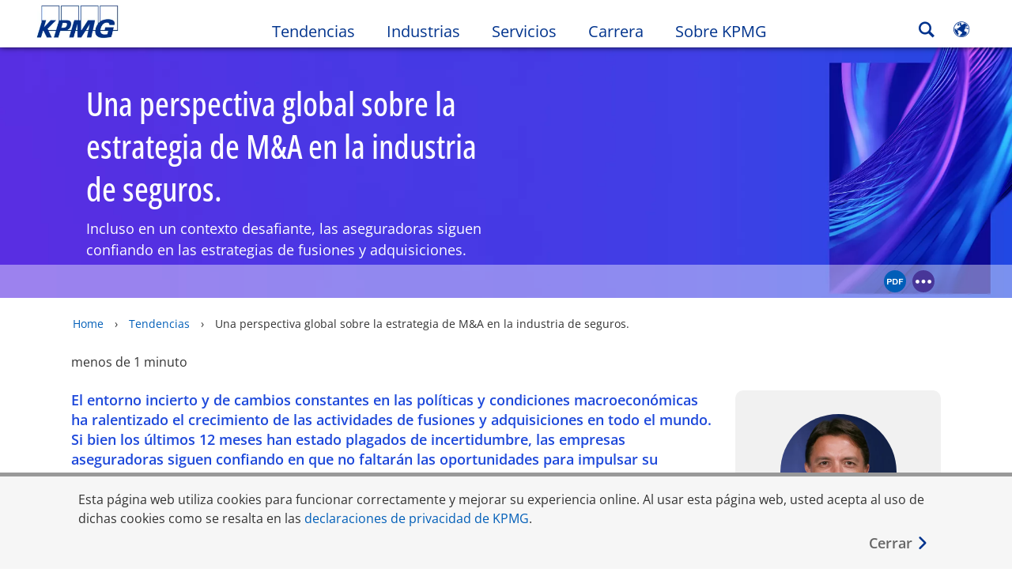

--- FILE ---
content_type: text/html
request_url: https://kpmg.com/ve/es/home/insights/2024/04/acelerando-la-transformacion-con-ma.html
body_size: 44354
content:

<!DOCTYPE html>
<html lang="es-MX">
<head>
<meta http-equiv="content-type" content="text/html" charset="UTF-8"/>
<meta http-equiv="date" content="Wed, 17 Apr 2024 01:40:09 GMT"/>
<meta http-equiv="content-language" content="es-MX"/>
<meta http-equiv="content-encoding" content="text/html"/>
<meta name="description" content="Incluso en un contexto desafiante, las aseguradoras siguen confiando en las estrategias de fusiones y adquisiciones."/>
<meta charset="utf-8"/>
<meta http-equiv="X-UA-Compatible" content="IE=edge,chrome=1"/>
<link rel="preload" as="font" type="font/woff2" href="/etc/clientlibs/kpmgpublic/fonts/openSans/OpenSans-VariableFont_wdth,wght.woff2" crossorigin />
<link rel="preconnect" href="https://assets.kpmg.com" crossorigin />
<link rel="preconnect" href="https://scripts.demandbase.com" crossorigin />
<link rel="preload" href="//assets.adobedtm.com/c5009cf2993d2402c89c2ae42e47f61897f82891/satelliteLib-8a974e2324210e133a0919e634748a6d88ed3ccc.js" as="script"/>
<link rel="preload" href='/etc/clientlibs/kpmgpublic/pages/global.min-61c96c.js' as="script"/>
<link rel="apple-touch-icon" sizes="180x180" href="/etc/designs/default/kpmg/favicons/apple-touch-icon-180x180.png"/>
<link rel="apple-touch-icon" sizes="167x167" href="/etc/designs/default/kpmg/favicons/apple-touch-icon-167x167.png"/>
<link rel="apple-touch-icon" sizes="152x152" href="/etc/designs/default/kpmg/favicons/apple-touch-icon-152x152.png"/>
<link rel="apple-touch-icon" sizes="120x120" href="/etc/designs/default/kpmg/favicons/apple-touch-icon-120x120.png"/>
<link rel="apple-touch-icon" sizes="76x76" href="/etc/designs/default/kpmg/favicons/apple-touch-icon-76x76.png"/>
<link rel="apple-touch-icon" sizes="60x60" href="/etc/designs/default/kpmg/favicons/apple-touch-icon-60x60.png"/>
<link rel="apple-touch-icon" href="/etc/designs/default/kpmg/favicons/apple-touch-icon.png"/>
<link rel="icon" type="image/png" href="/etc/designs/default/kpmg/favicons/favicon-16x16.png" sizes="16x16"/>
<link rel="icon" type="image/png" href="/etc/designs/default/kpmg/favicons/favicon-32x32.png" sizes="32x32"/>
<link rel="icon" type="image/svg+xml" href="/etc/designs/default/kpmg/favicons/favicon-32x32.svg" sizes="32x32"/>
<link rel="icon" type="image/svg+xml" href="/etc/designs/default/kpmg/favicons/favicon-96x96.svg" sizes="96x96"/>
<link rel="icon" type="image/svg+xml" href="/etc/designs/default/kpmg/favicons/favicon-16x16.svg" sizes="16x16"/>
<link rel="icon" type="image/svg+xml" href="/etc/designs/default/kpmg/favicons/android-chrome-512x512.svg" sizes="512x512"/>
<link rel="icon" type="image/svg+xml" href="/etc/designs/default/kpmg/favicons/android-chrome-192x192.svg" sizes="192x192"/>
<link rel="icon" type="image/svg+xml" href="/etc/designs/default/kpmg/favicons/android-chrome-144x144.svg" sizes="144x144"/>
<link rel="icon" type="image/svg+xml" href="/etc/designs/default/kpmg/favicons/android-chrome-96x96.svg" sizes="96x96"/>
<link rel="icon" type="image/svg+xml" href="/etc/designs/default/kpmg/favicons/android-chrome-72x72.svg" sizes="72x72"/>
<link rel="icon" type="image/svg+xml" href="/etc/designs/default/kpmg/favicons/android-chrome-48x48.svg" sizes="48x48"/>
<link rel="icon" type="image/svg+xml" href="/etc/designs/default/kpmg/favicons/android-chrome-36x36.svg" sizes="36x36"/>
<link rel="manifest" href="/etc/designs/default/kpmg/favicons/manifest.json"/>
<link rel="mask-icon" href="/etc/designs/default/kpmg/favicons/safari-pinned-tab.svg" color="#1e49e2"/>
<link rel="shortcut icon" href="/etc/designs/default/kpmg/favicon.ico"/>
<link rel="canonical" href="https://kpmg.com/ve/es/home/insights/2024/04/acelerando-la-transformacion-con-ma.html"/>
<meta name="twitter:card" content="summary_large_image"/>
<meta name="twitter:title" content="Una perspectiva global sobre la estrategia de M&amp;A en la industria de seguros."/>
<meta name="DC.Title" content="Una perspectiva global sobre la estrategia de M&amp;A en la industria de seguros - KPMG Venezuela"/>
<meta name="twitter:creator" content="@KPMG"/>
<meta name="twitter:image" content="https://assets.kpmg.com/is/image/kpmg/tl-atma_site-reference:cq5dam.web.1200.600"/>
<meta http-equiv="last-modified" content="Wed, 17 Apr 2024 13:39:51 GMT"/>
<meta name="DC.Description" content="Incluso en un contexto desafiante, las aseguradoras siguen confiando en las estrategias de fusiones y adquisiciones."/>
<meta name="twitter:site" content="@KPMG"/>
<meta name="twitter:description" content="Incluso en un contexto desafiante, las aseguradoras siguen confiando en las estrategias de fusiones y adquisiciones."/>
<meta name="DC.Language" content="es-MX"/>
<meta name="DC.Date" content="2024-04-17"/>
<meta name="DC.Format" content="text/html"/>
<meta name="robots" content="index, follow"/>
<meta property="og:image" content="https://assets.kpmg.com/is/image/kpmg/tl-atma_site-reference:cq5dam.web.1200.600"/>
<meta property="og:type" content="website"/>
<meta property="og:site_name" content="KPMG"/>
<meta property="og:title" content="Una perspectiva global sobre la estrategia de M&amp;A en la industria de seguros."/>
<meta property="og:locale" content="es"/>
<meta property="og:url" content="https://kpmg.com/ve/es/home/insights/2024/04/acelerando-la-transformacion-con-ma.html"/>
<meta property="og:description" content="Incluso en un contexto desafiante, las aseguradoras siguen confiando en las estrategias de fusiones y adquisiciones."/>
<script type="text/javascript">var kpmgMetaData={"KPMG_Business_Owner":"KPMG en Venezuela","KPMG_Short_Desc":"Llas aseguradoras siguen confiando en las estrategias de fusiones y adquisiciones.","KPMG_Change_Frequency":"hourly","KPMG_Template":"/conf/kpmgpublic/settings/wcm/templates/editable-flex-template","KPMG_Article_Type":"Article-General","KPMG_Geographic_Origin_ID":"VE","KPMG_Article_ReadTime":"1","KPMG_URL":"/ve/es/home/insights/2024/04/acelerando-la-transformacion-con-ma.html","KPMG_Image_Alt":"Perspectivas de Fusiones y Adquisiciones en el sector asegurador","KPMG_Article_Primary_Format":"PDF","KPMG_BANNER_FLAG":"false","KPMG_Media_Typ_Path":"Media formats/Documento/PDF,Media formats/Imagen","KPMG_HTML_Copyright":"/content/kpmgpublic/platform/copyright/jcr:content/managedlistpar/copyright_326","KPMG_PDF":"/content/dam/kpmg/xx/pdf/2023/09/insurance-m-and-a-strategy-and-innovation-report.pdf","KPMG_Article_Date":"05-Apr-2024","KPMG_Description":"Incluso en un contexto desafiante, las aseguradoras siguen confiando en las estrategias de fusiones y adquisiciones.","KPMG_Persona_Path":"Personas/Audiencia/Empleado KPMG/Presidente,Personas/Audiencia/Empleado KPMG/Presidente global,Personas/Audiencia/Empleado KPMG/Presidente suplente,Personas/Audiencia/Investigador/Analista de mercado, en compañía,Personas/Audiencia/Investigador/Analista de negocio,Personas/Audiencia/Investigador/Analista de tecnología,Personas/Audiencia/Rol/Presidente,Personas/Audiencia/Rol/Vicepresidente,Personas/Clientes,Personas/Clientes potenciales,Personas/Etapa/Experiencia del cliente","KPMG_Article_Date_Time":"Fri Apr 05 20:14:00 UTC 2024","KPMG_Cont_Type_Path":"Tipo de contenido/Artículos","KPMG_Persona_ID":"8708145161975843037930,213137593310940466142740,199201147116508528865944,144930618413021546458425,147371836277800823638876,162316026295871973531654,125037919354566198811863,82591732118930008718672,59205189396461572826360,60541426764903813537507,102547922694176873239967","KPMG_Business_Owner_Group":"ES – VE – Asesoría","KPMG_Title":"Una perspectiva global sobre la estrategia de M&A en la industria de seguros","KPMG_Tab_Type":"Insights","KPMG_Analytics_PageName":"ve:es:home:insights:2024:04:acelerando-la-transformacion-con-ma","KPMG_Med_For_Type_ID":"143236010378065923659239,139530417022481105394120","KPMG_Document_Id":"OC01N1673381652108","KPMG_Content_Type_ID":"104782286077242695662372","KPMG_Live_Source":"https://kpmg.com/content/kpmgpublic/master/es/home/insights/2024/03/acelerando-la-transformacion-con-ma","KPMG_Live_Copy":"true","KPMG_Short_Title":"Una perspectiva global sobre la estrategia de M&A en la industria de seguros.","KPMG_FONT":"variant_1","KPMG_HTML_Title":"Perspectivas sobre Fusiones y Adquisiciones","KPMG_Canonical_URL":"https://kpmg.com/ve/es/home/insights/2024/04/acelerando-la-transformacion-con-ma.html","KPMG_Seo_Priority":"1.0","KPMG_Template_Type":"editable-flex-template","KPMG_last_mod_rank":"1713361191679","KPMG_Image":"/content/dam/kpmg/co/sac/images/2024/03/tl-atma_site-reference.png","KPMG_Blog_Topics":"","KPMG_Thought_Leadership":"false"};var appSearchConfigs={"pagination":{"page":{"current":2,"size":5}},"sortParamsMapping":{"trending":"kpmg_page_views_trending","KPMG_MOST_PLR":"kpmg_avg_time_spent","mostviewed":"kpmg_page_views","KPMG_Filter_Date":"kpmg_filter_date","relavance":"_score"},"fieldsMapping":{"contacttabs":[{"kpmg_image":{"raw":{}},"kpmg_article_date_time":{"raw":{}},"kpmg_non_decorative_alt_text":{"raw":{}},"kpmg_short_desc":{"raw":{}},"kpmg_is_rendition_optimized":{"raw":{}},"kpmg_article_readtime":{"raw":{}},"kpmg_title":{"raw":{}},"kpmg_image_alt":{"raw":{}},"kpmg_url":{"raw":{}}}],"partnerlocator":[{"kpmg_contact_fn":{"raw":{}},"kpmg_contact_ln":{"raw":{}},"kpmg_contact_job_ttl":{"raw":{}},"kpmg_url":{"raw":{}}}],"toppicks":[{"kpmg_image":{"raw":{}},"kpmg_template":{"raw":{}},"kpmg_primary_tag":{"raw":{}},"kpmg_short_title":{"raw":{}},"kpmg_non_decorative_alt_text":{"raw":{}},"kpmg_short_desc":{"raw":{}},"kpmg_article_type":{"raw":{}},"kpmg_article_primary_format":{"raw":{}},"kpmg_is_rendition_optimized":{"raw":{}},"kpmg_article_readtime":{"raw":{}},"kpmg_image_alt":{"raw":{}},"kpmg_url":{"raw":{}}}],"blog":[{"kpmg_image":{"raw":{}},"kpmg_description":{"raw":{}},"kpmg_blog_topics":{"raw":{}},"kpmg_short_desc":{"raw":{}},"kpmg_non_decorative_alt_text":{"raw":{}},"kpmg_blog_date":{"raw":{}},"kpmg_is_rendition_optimized":{"raw":{}},"kpmg_article_readtime":{"raw":{}},"kpmg_title":{"raw":{}},"kpmg_image_alt":{"raw":{}},"kpmg_url":{"raw":{}}}],"relatedcontent":[{"kpmg_image":{"raw":{}},"kpmg_non_decorative_alt_text":{"raw":{}},"kpmg_short_desc":{"raw":{}},"kpmg_article_type":{"raw":{}},"kpmg_is_rendition_optimized":{"raw":{}},"kpmg_title":{"raw":{}},"kpmg_image_alt":{"raw":{}},"kpmg_url":{"raw":{}},"kpmg_template_type":{"raw":{}}}],"contactcarousel":[{"kpmg_image":{"raw":{}},"kpmg_non_decorative_alt_text":{"raw":{}},"kpmg_cont_mem_firm":{"raw":{}},"kpmg_contact_job_ttl":{"raw":{}},"kpmg_title":{"raw":{}},"kpmg_contact_fn":{"raw":{}},"kpmg_suffix":{"raw":{}},"kpmg_contact_ln":{"raw":{}},"kpmg_contact_mn":{"raw":{}},"kpmg_contact_city":{"raw":{}},"kpmg_salutation":{"raw":{}},"kpmg_state":{"raw":{}},"kpmg_short_desc":{"raw":{}},"kpmg_is_rendition_optimized":{"raw":{}},"kpmg_image_alt":{"raw":{}},"kpmg_url":{"raw":{}}}],"articlecarousel":[{"kpmg_image":{"raw":{}},"kpmg_contact_fn":{"raw":{}},"kpmg_contact_ln":{"raw":{}},"kpmg_short_title":{"raw":{}},"kpmg_article_date_time":{"raw":{}},"kpmg_contact_country":{"raw":{}},"kpmg_non_decorative_alt_text":{"raw":{}},"kpmg_short_desc":{"raw":{}},"kpmg_is_rendition_optimized":{"raw":{}},"kpmg_image_alt":{"raw":{}},"kpmg_url":{"raw":{}}}],"articlequery":[{"kpmg_image":{"raw":{}},"kpmg_description":{"raw":{}},"kpmg_filter_date":{"raw":{}},"kpmg_banner_flag":{"raw":{}},"kpmg_primary_tag":{"raw":{}},"kpmg_article_date":{"raw":{}},"kpmg_non_decorative_alt_text":{"raw":{}},"kpmg_article_readtime":{"raw":{}},"kpmg_title":{"raw":{}},"kpmg_article_date_time":{"raw":{}},"kpmg_page_views":{"raw":{}},"kpmg_tab_type":{"raw":{}},"kpmg_short_desc":{"raw":{}},"kpmg_avg_time_spent":{"raw":{}},"kpmg_is_rendition_optimized":{"raw":{}},"kpmg_article_primary_format":{"raw":{}},"kpmg_article_type":{"raw":{}},"kpmg_image_alt":{"raw":{}},"kpmg_url":{"raw":{}},"kpmg_template_type":{"raw":{}},"kpmg_sl_gl_id":{"raw":{}}}],"trendinglistnew":[{"kpmg_image":{"raw":{}},"kpmg_description":{"raw":{}},"kpmg_article_date_time":{"raw":{}},"kpmg_non_decorative_alt_text":{"raw":{}},"kpmg_is_rendition_optimized":{"raw":{}},"kpmg_title":{"raw":{}},"kpmg_image_alt":{"raw":{}},"kpmg_url":{"raw":{}}}],"latestthinking":[{"kpmg_image":{"raw":{}},"kpmg_description":{"raw":{}},"kpmg_non_decorative_alt_text":{"raw":{}},"kpmg_is_rendition_optimized":{"raw":{}},"kpmg_title":{"raw":{}},"kpmg_image_alt":{"raw":{}},"kpmg_url":{"raw":{}}}],"broader":[{"kpmg_description":{"raw":{}},"kpmg_banner_flag":{"raw":{}},"kpmg_primary_tag":{"raw":{}},"kpmg_article_date":{"raw":{}},"kpmg_contact_job_ttl":{"raw":{}},"kpmg_title":{"raw":{}},"kpmg_contact_city":{"raw":{}},"kpmg_event_start_time":{"raw":{}},"kpmg_article_date_time":{"raw":{}},"kpmg_tab_type":{"raw":{}},"kpmg_short_desc":{"raw":{}},"kpmg_image_alt":{"raw":{}},"kpmg_url":{"raw":{}},"kpmg_template_type":{"raw":{}},"kpmg_image":{"raw":{}},"kpmg_non_decorative_alt_text":{"raw":{}},"kpmg_article_readtime":{"raw":{}},"kpmg_contact_fn":{"raw":{}},"kpmg_contact_ln":{"raw":{}},"kpmg_event_type":{"raw":{}},"kpmg_contact_country":{"raw":{}},"kpmg_is_rendition_optimized":{"raw":{}},"kpmg_article_primary_format":{"raw":{}},"kpmg_article_type":{"raw":{}},"kpmg_event_startdate":{"raw":{}}}],"listing":[{"kpmg_title":{"raw":{}},"kpmg_url":{"raw":{}}}],"shorter":[{"kpmg_image":{"raw":{}},"kpmg_description":{"raw":{}},"kpmg_banner_flag":{"raw":{}},"kpmg_primary_tag":{"raw":{}},"kpmg_article_date":{"raw":{}},"kpmg_non_decorative_alt_text":{"raw":{}},"kpmg_title":{"raw":{}},"kpmg_short_desc":{"raw":{}},"kpmg_is_rendition_optimized":{"raw":{}},"kpmg_article_primary_format":{"raw":{}},"kpmg_article_type":{"raw":{}},"kpmg_image_alt":{"raw":{}},"kpmg_url":{"raw":{}},"kpmg_template_type":{"raw":{}}}]},"facets":{"All_Global":["kpmg_topic_path_facet","kpmg_filter_year","kpmg_geo_rel_path_facet","kpmg_ind_path_loc_facet","kpmg_service_pth_loc_facet"],"Insights_Global":["kpmg_filter_year","kpmg_ind_path_facet","kpmg_service_path_facet","kpmg_topic_path_facet","kpmg_geo_rel_path_facet"],"People_Local":["kpmg_filter_year","kpmg_ind_path_loc_facet","kpmg_service_pth_loc_facet","kpmg_topic_path_facet","kpmg_cont_mem_firm"],"All_Local":["kpmg_topic_path_facet","kpmg_filter_year","kpmg_geo_rel_path_facet","kpmg_ind_path_loc_facet","kpmg_service_pth_loc_facet"],"Insights_Local":["kpmg_filter_year","kpmg_geo_rel_path_facet","kpmg_ind_path_loc_facet","kpmg_service_pth_loc_facet","kpmg_topic_path_facet"],"Events_Local":["kpmg_filter_year","kpmg_ind_path_loc_facet","kpmg_service_pth_loc_facet","kpmg_topic_path_facet","kpmg_geo_rel_path_facet"],"PressReleases_Global":["kpmg_filter_year","kpmg_ind_path_facet","kpmg_service_path_facet","kpmg_topic_path_facet","kpmg_geo_rel_path_facet"],"PressReleases_Local":["kpmg_filter_year","kpmg_geo_rel_path_facet","kpmg_ind_path_loc_facet","kpmg_service_pth_loc_facet","kpmg_topic_path_facet"],"People_Global":["kpmg_filter_year","kpmg_cont_mem_firm","kpmg_ind_path_facet","kpmg_service_path_facet","kpmg_topic_path_facet"],"Events_Global":["kpmg_filter_year","kpmg_geo_rel_path_facet","kpmg_ind_path_facet","kpmg_service_path_facet","kpmg_topic_path_facet"],"Blogs_Global":["kpmg_blog_topics","kpmg_filter_year","kpmg_geo_rel_path_facet","kpmg_topic_path_facet","kpmg_ind_path_facet","kpmg_service_path_facet"],"Blogs_Local":["kpmg_blog_topics","kpmg_filter_year","kpmg_geo_rel_path_facet","kpmg_ind_path_loc_facet","kpmg_service_pth_loc_facet","kpmg_topic_path_facet"]}};var appSearchClientEnv="";var isadmactive="true";var kpmgAssetDomain="https:\/\/assets.kpmg.com";var calanderProperties={"longMonths":["enero","febrero","marzo","abril","mayo","junio","julio","agosto","septiembre","octubre","noviembre","diciembre"],"shortMonths":["ene","feb","mar","abr","may","jun","jul","ago","sep","oct","nov","dic"],"timeMeridiems":["AM","PM"]};var dateFormatProperties={"showMeridiem":true,"transformations":{"dayType":"d","monthType":"mmmm","hourType":"hh","monthCase":"cc","yearType":"y"},"timeSeparator":":","fields":[{"item1":"day"},{"item2":"month"},{"item3":"year"}],"separators":[{"item1":" "},{"item2":" "},{"item3":""}]};var kpmgDateFormat="d [full month] yyyy:Day Month Year";var kpmgDateSeperator1=' ';var kpmgDateSeperator2=' ';var kpmgDateSeperator3='';var KPMG=KPMG||{};var isAuthor=false;var searchFacetsFlag=true;if(navigator.userAgent.match(/iPad/i)===null){var meta;meta=document.createElement('meta');meta.name="viewport";meta.id='kpmgViewport';meta.content="width=device-width, initial-scale=1.0, user-scalable=1.0";document.getElementsByTagName("head")[0].appendChild(meta);}
if(navigator.userAgent.match(/iPhone/i)){var meta;meta=document.createElement('meta');meta.name="viewport";meta.id='kpmgViewport';meta.content="width=device-width, initial-scale=1.0, user-scalable=no";document.getElementsByTagName("head")[0].appendChild(meta);}</script>
<script type="application/ld+json">
            {"itemListElement":[{"item":{"image":"https://assets.kpmg.com/content/dam/kpmg/images/2015/01/kpmg-enterance.jpg/jcr:content/renditions/original","name":"Home","@id":"https://kpmg.com/ve/es/home.html"},"@type":"ListItem","position":1},{"item":{"image":"https://assets.kpmg.com/content/dam/kpmg/images/2015/01/article-report-laptop.jpg/jcr:content/renditions/original","name":"Tendencias","@id":"https://kpmg.com/ve/es/home/insights.html"},"@type":"ListItem","position":2},{"item":{"image":"https://assets.kpmg.com/content/dam/kpmg/co/sac/images/2024/03/tl-atma_site-reference.png/jcr:content/renditions/original","name":"Una perspectiva global sobre la estrategia de M&amp;A en la industria de seguros.","@id":"https://kpmg.com/ve/es/home/insights/2024/04/acelerando-la-transformacion-con-ma.html"},"@type":"ListItem","position":3}],"@type":"BreadcrumbList","@context":"http://schema.org/"}
    </script>
<script type="application/ld+json">
            {"datePublished":"2024-04-05T16:14:00.000-04:00","image":{"@type":"ImageObject","width":1200,"url":"https://assets.kpmg.com/content/dam/kpmg/co/sac/images/2024/03/tl-atma_site-reference.png/jcr:content/renditions/original","height":600},"@type":"NewsArticle","author":[],"publisher":{"@type":"organization","name":"KPMG","logo":{"@type":"ImageObject","url":"https://assets.kpmg.com/content/dam/kpmg/ve/images/KPMG-L-PNG.png"}},"@context":"http://schema.org","headline":"Una perspectiva global sobre la estrategia de M&amp;A en la industria de seguros"}
    	</script>
<script type="text/javascript">window.regexValues=window.regexValues||{nameJs:"[0\u002D9|\x22~`!@#$%^\x26()_={}[\\]:;\x27,.<>+*\\\/\\\\?]"?new RegExp("[0\u002D9|\x22~`!@#$%^\x26()_={}[\\]:;\x27,.<>+*\\\/\\\\?]"):"",cityJs:""?new RegExp(""):"",emailJs:"^([a\u002DzA\u002DZ0\u002D9.+_\u002D]*@([0\u002D9a\u002DzA\u002DZ][\u002D\\w]*[0\u002D9a\u002DzA\u002DZ]\\.)+[a\u002DzA\u002DZ]{2,9})$"?new RegExp("^([a\u002DzA\u002DZ0\u002D9.+_\u002D]*@([0\u002D9a\u002DzA\u002DZ][\u002D\\w]*[0\u002D9a\u002DzA\u002DZ]\\.)+[a\u002DzA\u002DZ]{2,9})$"):"",phoneJs:""?new RegExp(""):"",cnameJs:""?new RegExp(""):"",roleJs:""?new RegExp(""):"",messageJs:"^[^%{}<>]+$"?new RegExp("^[^%{}<>]+$"):"",};</script>
<link rel="stylesheet" href='/etc/clientlibs/kpmgpublic/global/css/global-9d6fcf.css'/>
<script type="text/javascript">window.kpmgPath=window.location.pathname.toLowerCase();var preferredSite='';function getCookie(cname){var name=cname+"=";var cArray=document.cookie.split(';');for(var i=0;i<cArray.length;i++){var c=cArray[i];while(c.charAt(0)==' '){c=c.substring(1);}
if(c.indexOf(name)==0){preferredSite=c.substring(name.length,c.length);preferredSite=preferredSite.indexOf(".html")>-1?preferredSite:"";return true;}}}
if(window.kpmgPath==="/xx/en/home.html"&&document.referrer===""){getCookie("p_source");if(preferredSite.length>0&&preferredSite!=="/xx/en/home.html"){var geoUserSite=encodeURI(preferredSite)
window.location=geoUserSite;}}
window.kpmgPersonalize=window.kpmgPersonalize||{hideLogicTree:false,displayNameFormat:"Full Name",isPersonalize:false,isSitePersonalize:false,isPageTagsFlagEnabled:false,isContentRefreshEnabled:false,isPPC:false,firstnameLastnameSwitch:false,isBlog:false,blogHomePage:"",blogPath:""||"blogs",blogResultCount:"90"||"0",userAccInfoExpiry:24,fetchDataAndPersonalize:null,getCaptchaKey:"6LfauzAUAAAAAKtLWpawmB\u002DD5LslW_V5ul7Q_dUM",isCaptchaEnabled:"true",downloadDataExpiryWindow:24,resendVerifyEmailDefaultTime:"60",db:{CDCWrapper:null,data:null,},mapping:{url:""},snp:{url:"",timeout:0,data:null,params:{languageCode:"es"||"en",countryCode:"ve"||"xx",sortType:"",sortTypeKey:"",tagCategory:"",timeBoxParameter:""}},registrationPromoOverlay:{revisitCounter:"3",returnWindowInMinutes:"30",returnWindowInDays:"14"},misc:{isAuthor:false,ageVerificationReq:false,isSitePersonalizeAndRhfEnabled:""||false,dashboardLimitNo:0,triggerRefreshFeedback:0,triggerHideFeedback:0,cellLevelCombinedHideRefresh:0,rejectedListLimit:0,locationNavigatorPage:"",RfpFormLocationSelector:""},i18n:{gigyaMsgs:{kpmg_sign_up_header:"Regístrate con una de estas cuentas",kpmg_sign_up_text:"Por favor, facilitanos algunos datos personales para configurar tu cuenta. Puedes usar tu perfil de una red social o introducir manualmente tus datos.",kpmg_already_have_an_account:"¿Tienes ya una cuenta?",kpmg_log_in:"Acceso",kpmg_learn_more:"Más información",kpmg_create_an_account:"Crear una cuenta",kpmg_required:"Obligatorio",kpmg_info_email:"Se utilizará esta dirección de correo electrónico cuando accedas a tu cuenta de KPMG.",kpmg_info_password:"La contraseña debe contener, como mínimo  8 caracteres, 1 número, 1 mayúscula y 1 minúscula",kpmg_privacy_statement_text:"Confirmo que he leído y comprendido las condiciones establecidas en",kpmg_privacy_statement_link_text:"KPMG política de privacidad online",kpmg_captcha_text:"Confirma tu registro escribiendo las dos palabras separadas con un espacio, en el campo siguiente.",kpmg_cancel:"Cancelar",kpmg_continue:"Continuar",kpmg_social_sign_in_header:"Acceder con",kpmg_social_sign_in_text:"Estás registrado con tu perfil social de",kpmg_cancel_registration_header:"¿Cancelar registro?",kpmg_cancel_registration_text:"¿Estás seguro de que deseas cancelar tu registro?",kpmg_go_back:"Retroceder",kpmg_registration_done_header:"Gracias por registrarte",kpmg_thank_you_text:"Gracias por registrarte. Puedes navegar por tu panel o volver al contenido que acabas de guardar.",kpmg_go_to_mykpmg:"Vuelve a tu panel",kpmg_return_to_my_article:"Volver a mi artículo",kpmg_error_tc_authored_msg_tc1:"Por favor, declare conocer la declaración de privacidad en línea",kpmg_error_tc_authored_msg_tc2:"Favor de seleccionar esta casilla para continuar.",kpmg_error_tc_authored_msg_tc3:"Favor de seleccionar esta casilla para continuar.",kpmg_privacy_acceptance_error_msg_tc1:"Por favor, declare conocer la declaración de privacidad en línea",kpmg_welcome_back:"Bienvenido\/a de nuevo",kpmg_sign_in_header:"Acceso con una cuenta existente",kpmg_not_yet_registered:"¿Aún no te has registrado?",kpmg_use_your_kpmg_login_credentials:"Usa tus credenciales de acceso de KPMG",kpmg_i_forgot_my_password:"He olvidado mi contraseña",kpmg_keep_me_signed_in:"Seguir conectado",kpmg_forgot_password_header:"Introduce tu dirección de correo electrónico para restablecer tu contraseña.",kpmg_forgot_password_text:"Introduce tu dirección de correo electrónico para restablecer tu contraseña.",kpmg_reset_password:"Modificar contraseña",kpmg_forgot_password_thank_you_text:"Gracias. Si la dirección de correo electrónico está registrada en KPMG, te enviaremos un mensaje con un enlace para que modifiques tu contraseña.",kpmg_return_to_login:"Volver a login",kpmg_info_password_first:"La contraseña debe contener, como mínimo:",kpmg_info_password_second:"La contraseña debe contener 8 caracteres, 1 número, 1 mayúscula y 1 minúscula",kpmg_reset_password_thank_you_text:"Gracias. Tu contraseña ha sido modificada.",kpmg_too_many_failed_attempts_header:"Demasiados intentos fallidos",kpmg_too_many_failed_attempts_text:"Tu cuenta se ha bloqueado durante 24 horas. Te recomendamos restablecer tu contraseña.",account_is_disabled:"Account is disabled",account_temporarily_locked_out:"Account temporarily locked out",and:"and",available:"Available",checking:"Checking",choose_file:"Choose File",email_address_is_invalid:"E\u002Dmail address is invalid.",email_already_exists:"Email already exists",fair:"Fair",invalid_fieldname:"Invalid %fieldname",invalid_login_or_password:"Usuario o contraseña no válidos",invalid_username_or_password:"Nombre de usuario o contraseña no válidos",login_identifier_exists:"Login identifier exists",maximum_size_of_3mb:"Maximum size of 3MB.",no_file_chosen:"No file chosen",not_available:"Not available",num_characters_total:"%num characters",num_of_the_following_groups:"%num of the following: An uppercase letter, a lowercase letter, a number, a special symbol",password_does_not_meet_complexity_requirements:"La contraseña no cumple todos los requisitos",password_must_contain_at_least:"La contraseña debe incluir, como mínimo",password_strength_colon:"La contraseña debe contener, como mínimo:",passwords_do_not_match:"Las contraseñas no coinciden",old_password_cannot_be_the_same_as_new_password:"La nueva contraseña no debería ser igual a la anterior",please_enter_a_valid_fieldname:"Please enter a valid %fieldname",please_enter_fieldname:"Please enter %fieldname",profilePhoto_fileSizeError:"Photo format: JPG\/GIF\/PNG. Size: up to 3MB.",sorry_we_are_not_able_to_process_your_registration:"Sorry, we are not able to process your registration",strong:"Strong",there_are_errors_in_your_form_please_try_again:"There are errors in your form, please try again",there_is_no_user_with_that_username_or_email:"There is no user with that username or email",these_passwords_do_not_match:"Las contraseñas no coinciden",this_field_is_required:"Este campo es obligatorio",too_weak:"Too weak",unique_identifier_exists:"Unique identifier exists",username_already_exists:"Username already exists",very_strong:"Very strong",weak:"Weak",wrong_password:"Contraseña incorrecta",your_age_does_not_meet_the_minimal_age_requirement:"Your age does not meet the minimal age requirement (13+) for this site",kpmg_salutation:"Saludo",managesubscriptions:"To manage your subscriptions, click here"},customMsgs:{gigya_error_primary_action:"OK",gigya_error_title:"Lo sentimos",gigya_account_disabled_error_title:"Lo sentimos",gigya_account_disabled_error_primary_action:"OK",gigya_error_description:"El servicio no está disponible temporalmente. Estamos trabajando para resolver la incidencia.",gigya_account_disabled_error_description:"Esta cuenta está deshabilitada",gigya_cookies_disabled_error_description:"We cannot complete your request because third\u002Dparty cookies are currently disabled in your browser. We use third\u002Dparty cookies to provide the best browsing experience. Please check your browser settings and enable third\u002Dparty cookies to perform this action.",gigya_name_validation_error_message:"Special characters and numbers are not supported.",kpmg_error_numbervalidation:"Solo se admiten números",kpmg_placeholder_first_name:"Nombre",kpmg_placeholder_last_name:"Apellidos",kpmg_placeholder_email:"Correo electrónico",kpmg_placeholder_password:"Contraseña",kpmg_placeholder_confirm_password:"Confirmar contraseña",kpmg_placeholder_company_optional:"Compañía",kpmg_placeholder_select_country:"Elige País\/Localidad",toppicksfor:"Seleccionado para",you:"ti",items:"Elementos",remove:"Suprimir",yes:"Si",no:"No",organization:"Organización",quicksavedlist:"Quick Saved List",urllink:"URL Link",verify_email_err_title:"El correo ya sido enviado",verify_email_err_desc:"El correo de verificación ya ha sido enviado. Por favor, revise su correo.",verify_email_congrats_title:"Felicitaciones",verify_email_congrats_desc:"Su correo electrónico ha sido verificado exitosamente. Ahora puede disfrutar todos los contenidos personalizados que KPMG tiene para usted.",office_locator_geolocation_error:"Error en la búsqueda de la geolocalización",office_locator_nocities_error:"No se han encontrado ciudades para el país seleccionado",office_locator_noresults_error:"No se han encontrado resultados. Redefina su búsqueda e intente de nuevo.",showanotherarticle:"Ver otro artículo",dontshowarticleagain:"Ocultar artículo",updatemypreferences:"Actualice sus preferencias",addtolibrary:"Añadir a la biblioteca",refreshcontent:"Actualizar contenido",share:"Compartir",readMore:"Vista rápida",or_divider_text:"o",cross_site_error_title:"Error en la suscripción al newsletter",cross_site_error_description:"Esta suscripción no pertenece al país original en el que está registrado.",deleteThisList:"Borrar esta lista",editYourListName:"Editar el nombre de tu lista",shareThisList:"Compartir esta lista",move:"Mover",delete:"Borrar",placeholdertextforfiltersubscriptions:"Filtrar suscripciones basadas en sus intereses",selectedinterestslist:"Seleccionar intereses:",onboardingbasedsubscriptiontitle:"Suscripciones en las que está interesado:",interestsbasedsubscriptiontitle:"Suscripciones relacionadas con sus intereses:",subscriptionsinterestedintitle:"Suscripciones en las que podría estar interesado:",registrationPromoTitle:"¿Desea conocer las últimas novedades de KPMG relacionadas con {tag_name}?",registrationPromoDescription:"Regístrese ahora y seleccione los contenidos relacionados con {tag_name} y otros temas que podrían interesarle.",noArticleErrorTitle:"error",noArticleErrorMessage:"Ya no es posible visualizar los artículos de esta lista.",noArticleErrorDetail:"Por favor, utiliza el enlace siguiente para",noArticleErrorDetail1:"volver a la página,",noArticleErrorDetail2:"o utiliza la función de búsqueda del sitio.",searchLabel:"search",searchLibList:"Buscar lista de bibliotecas",libraryListDeleteThisArticle:"Borrar este artículo",libraryListDeleteThisArticleDescription:"¿Estás seguro de que quieres borrar este artículo?",libraryListSuccessDescription:"borrada correctamente.",libraryListDeleteIt:"Sí, borrarla",libraryListNotlongeravailable:"Ya no es posible visualizar estos artículos",libraryListArticlenolongeravailabledescription:"No es posible visualizar este artículo",kpmgLibraryListArticleWasRemovedFromLabel:"Fue eliminado de",libraryListMobilenolongeravlbl:"ya no se puede visualizar.",libraryListArtitwasremovedfrom:"Ha sido eliminado de",libraryListArticlesnolongeravailabledescription:"Ya no es posible visualizar los siguientes artículos. Han sido eliminados de",libraryListShareThisListDescription:"Copiar y pegar esta URL para compartirla.",libraryListCopy:"Copiar",libraryListCancel:"Cancelar",libraryListMovearticle:"Mover este artículo a otra lista",libraryListInstrutiontext:"Puedes guardar este artículo en tu biblioteca o en una lista específica de la misma.",libraryListAlreadysaved:"Ya guardado",libraryListAlreadysavedarticle:"Ya has guardado este artículo en",libraryListChoosealist:"Elige una lista",libraryListCreatealist:"Crear una lista",libraryListThatNameIsTaken:"El nombre de la lista ya existe",libraryListEmpty:"Nombre de lista no válido",libraryListSave:"Guardar",libraryListEnternewlist:"Introduce un nuevo nombre de lista",libraryListAddtolibraryoverlayCancel:"Cancelar",libraryListCancel1:"Cancelar",createAList:"Crear una lista",createsuccessdescription:"Lista creada correctamente",listmanagementsave:"Guardar",deleteThisListDescription:"Si borras esta lista perderás todos los artículos guardados en ella. ¿Estás seguro de que quieres borrar esta lista?",keepIt:"No, guardarla",editsuccessdescriptionmobile:"El nombre se ha cambiado correctamente.",namechanges:"Nombre modificado",listnamechanged:"El nombre de la lista se ha modificado correctamente",copySuccessDescription:"URL copiada en el portapapeles.",copyFailedClipboardAccessDenied:"La url no pudo ser copiada. Permita que la página acceda al portapapeles.",formbuilderCongratsTitle:"Gracias",formbuilderCongratsDescription:"Se ha sido registrado exitosamente.",formbuilderCongratsClose:"Cerrar",expiredtokenmodaltitle:"Su clave temporal ha expirado",expiredtokenmodaldescription:"Su clave temporal ha expirado. Por favor, complete el registro para acceder al contenido.",expiredtokenmodalclosebutton:"Cerrar",addMoreInterestsTitle:"Agregue más intereses en su perfil",addTagToInterests:"Agregar etiqueta a los Intereses del Perfil",saveInterestTitle:"¿Desea guardar este interés?",search:"Buscar",close:"Cerrar",resentemail:"Hemos enviado otro mensaje de confirmación a:",verifyemaillabel:"Verificación",resendconfirmation:"Envío de verificación",logoutinfo:"Ha cerrado la sesión",logoutdescription:"Has cerrado la sesión correctamente. Serás redirigido a la página principal.",verifyemail:"Por favor, verifique su correo electrónico para acceder a su cuenta.",interestsSearchPlaceholder:"Agregue sus intereses aquí",interestsAlreadySelected:"ya ha sido seleccionado. Edite sus intereses si desea eliminarlo.",interestsSave:"Guardar",verifyEmailClose:"Cerrar",profileChangesSaved:"Cambios guardados",profileChangesSavedSuccessfully:"Los cambios que has realizado se han guardado correctamente.",minReadTime:"menos de 1 minuto",minsReadTime:"Tiempo de lectura: READ_TIME",officeLocationFax:"Fax",officeLocationTel:"Tel",officeLocationNoResults:"No se encontraron resultados para",officeLocationsSearchTerm:"",searchResultsCopyOne:"",agreeLabel:"I agree to KPMG online privacy statement",expand:"expand",collapse:"collapse",addedtolibrary:"Added to Library",articleposteddate:"Article Posted date",relatedarticles:"Related Articles",moreoptions:"More Options",closeyourrecommendations:"Close your recommendations",wasaddedtothelistoflists:"was added to the list of lists",removedfromthelist:"Removed from the list",sectionfilters:"Section Filters",closeandreturntohomepage:"Close and return to home page",current:"current",completed:"completed",returntohomepage:"and return to the home page",belowsubscriptions:"once it is checked the below subscriptions will be available.",suggestthesubscriptions:"On selection of a suggestion the subscriptions list present below will be filtered.",openinanewwindow:"Opens in a new window",blogposts:"publicaciones de blog",category:"category",enableordisable:"enable or disable",articles:"articles",country:"País",selected:"this post is interesting. selected",deselected:"this post is interesting. deselected",profileprogress:"Your profile is <%> complete",profilecompleted:"Congratulations, your profile is now complete!",completeprofile:"Complete your profile",addinterests:"Add interests",addsubscriptions:"Add subscriptions",starticon:"Gated content exclusive to KPMG members",yourinterests:"Your Interests",suggestmorecta:"Suggest More",alertmessage1:"Delete interest",alertdescription1:"Pinned articles will be removed once deleted",alertmessage2:"A maximum of 5 pinned articles allowed",alertmessagetitle:"Maximum Pins Reached",viewgatedcontentcta:"View Gated Content",nonewcontent:"No new content at this time.",viewallsubscriptionscta:"View All Subscriptions",gcsectiontitle:"Gated Content Section: Title",gcsectiondescription:"Gated Content Section: Description",hidegatedcontent:"Hide Gated Content",emptygatedcontentdescription:"It appears you have not yet subscribed to any such gated content.",articlesTwoFour:"articles",articlesFive:"articles",listsTwoFour:"Lists",listsFive:"Lists"}},pagesInfo:{interests:{isActive:false,reqLogin:true,redirectTo:"../user/login.html"},myaccount:{isActive:false,reqLogin:true,redirectTo:"../user/login.html"},dashboard:{isActive:false,reqLogin:true,redirectTo:"/user/login.html"},library:{isActive:false,reqLogin:true,redirectTo:"../user/login.html"},communicationpreference:{isActive:false,reqLogin:true,redirectTo:"../../user/login.html"},privacypreference:{isActive:false,reqLogin:true,redirectTo:"../../user/login.html"}},urlmapping:{learnMore:"\/content\/kpmgpublic\/master\/en\/home\/user\/overlays\/kpmglearnmore.html",addtolib:"\/content\/kpmgpublic\/master\/en\/home\/user\/overlays\/addtolibraryoverlay.html",feedback:"\/content\/kpmgpublic\/master\/en\/home\/user\/overlays\/contentrefreshfeedback.html",fgeCongrats:".html",fgeError:".html",resetPassword:".html",isUserRegistrationOverlayExists:"false"}};window.kpmgPersonalize.db.CDCWrapper=function(dbData){var eventObj=null;window.kpmgPersonalize.db.data=dbData;Dmdbase_CDC.callback(dbData);if(digitalData){digitalData.user.ipAddress=dbData.ip;}
try{eventObj=new Event("dbData.received");}
catch(error){eventObj=document.createEvent("Event");eventObj.initEvent("dbData.received",false,false);}
document.dispatchEvent(eventObj);};window.__gigyaConf=window.__gigyaConf||{};window.__gigyaConf.customLang=window.kpmgPersonalize.i18n.gigyaMsgs;</script>
<link rel="stylesheet" href='/etc/clientlibs/kpmgpublic/editable-flex-template/css/editable-flex-template-8d195f.css'/>
<meta name="msapplication-TileColor" content="#1e49e2"/>
<meta name="msapplication-TileImage" content="/etc/designs/default/kpmg/favicons/mstile-144x144.svg"/>
<meta name="msapplication-config" content="/etc/designs/default/kpmg/favicons/browserconfig.xml"/>
<meta name="theme-color" content="#1e49e2"/>
<title>Perspectivas sobre Fusiones y Adquisiciones - KPMG Venezuela</title>
<link rel="stylesheet" type="text/css" href="/content/dam/kpmg/others/css/privacy_fix.css"/>
<script type="text/javascript" src='/etc/clientlibs/kpmgpublic/global/js/updateLoadedPartialHeader-322c7b.js'></script>
<meta name="template" content="editable-flex-template"/>
<meta name="viewport" content="width=device-width, initial-scale=1"/>
<link rel="stylesheet" href="/etc.clientlibs/kpmgxfsite/clientlibs/clientlib-base.css" type="text/css">
<link rel="stylesheet" href="/etc.clientlibs/kpmgxfsite/clientlibs/clientlib-dependencies.css" type="text/css">
<link rel="stylesheet" href="/etc.clientlibs/kpmgxfsite/clientlibs/clientlib-site.css" type="text/css">
<style>.ColoredTextBox10{background-color:#fff;margin-top:5px}.ColoredBox10 h2{font-size:1.8rem;background-color:#fff;color:#fff;text-align:center;margin-top:0px;margin-bottom:0px;padding:0px 0px 0px 0px}.ColoredTextBox10 p{color:#fff;margin-bottom:0px;line-height:1.3;font-size:1.6rem;padding:0px 0px 0px 0px}.ColoredBox10{background-color:#fff;padding:0px 0px;margin:0 0!important}.ColoredBox10 ul{color:#fff;line-height:1.6}.ColoredBox10 li{color:#fff;line-height:1.6;margin-left:20px}.ColoredBox10 h3{color:#fff;margin-bottom:10px;font-size:2.0rem}.ColoredBox10 p{color:#1e49db;margin-bottom:0px;line-height:1.4;font-size:1.8rem;padding:0px 5px 5px 0px}</style><style>.NoColoredTxtBx03{background-color:#fff;margin-top:5px}.ColoredTxtBx03 p{color:#fff;margin-bottom:0px;line-height:1.3;font-size:1.6rem;padding:10px 30px 10px 20px}.NoColoredBx03{background-color:#fff;padding:0px 0px;margin:0 0!important}.NoColoredBx03 ul{color:#000;line-height:1.6}.NoColoredBx03 li{color:#000;line-height:1.6;margin-left:20px}.NoColoredBx03 h3{color:#fff;margin-bottom:10px;font-size:2.0rem}.NoColoredBx03 p{color:#fff;margin-bottom:0px;line-height:1.3;font-size:1.7rem;padding:0px 5px 5px 0px}.NoTypebx03 h2{font-family:'Open Sans Condensed',Arial,Helvetica,sans-serif;font-size:2.9rem;line-height:1.3;font-weight:400;color:#1e49db;margin:10px 0 10px 0;text-align:left}.NoTypebx03 h3{font-size:2rem;color:#000;font-weight:normal;margin:5px 0 15px 0;text-align:left}.NoTypebx03 p{font-family:'Open Sans',Arial,Helvetica,sans-serif;font-size:1.6rem;line-height:1.5;font-weight:400;color:#000;text-align:left;margin:0 0 15px 0}</style><style>.ColoredTxtBx03{background-color:#1e49db;margin-top:5px}.ColoredTxtBx03 p{color:#fff;margin-bottom:0px;line-height:1.3;font-size:1.6rem;padding:10px 30px 10px 20px}.ColoredBx03{background-color:#1e49db;padding:25px 25px;margin:0 0!important}.ColoredBx03 ul{color:#fff;line-height:1.6}.ColoredBx03 li{color:#fff;line-height:1.6;margin-left:20px}.ColoredBx03 h3{color:#fff;margin-bottom:10px;font-size:2.0rem}.ColoredBx03 p{color:#fff;margin-bottom:0px;line-height:1.3;font-size:1.7rem;padding:0px 5px 5px 0px}.Typebx03 h2{font-family:'Open Sans Condensed',Arial,Helvetica,sans-serif;font-size:2.9rem;line-height:1.3;font-weight:400;color:#fff;margin:10px 0 10px 0;text-align:left}.Typebx03 h3{font-size:2rem;color:#000;font-weight:normal;margin:5px 0 15px 0;text-align:left}.Typebx03 p{font-family:'Open Sans',Arial,Helvetica,sans-serif;font-size:1.6rem;line-height:1.5;font-weight:400;color:#fff;text-align:left;margin:0 0 15px 0}</style><style>.GlobalQuoteComponentA{background-color:#f1f1f1;padding:15px 25px 15px 25px;width:100%;border-radius:10px;height:390px;margin:0 0!important}.GlobalQuoteComponentA:hover{background-color:#dedede;transition:.5s}.GlobalQuoteComponentA a:hover{text-decoration:none}.GlobalQuoteComponentA img{float:none;width:70%;border-radius:50%;margin:auto;margin-top:15px;margin-bottom:25px}.GlobalQuoteComponentA h3{color:#000;font-size:1.8rem;text-align:center;font-weight:300;margin-top:15px;line-height:25px}.GlobalQuoteComponentA h3:hover{text-decoration:underline}.GlobalQuoteComponentA h4{color:#000;font-size:1.6rem;text-align:center;margin:10px 0;font-weight:normal;line-height:25px}@media only screen and (max-width:1100px){.GlobalQuoteComponentA h3{margin-left:0px}.GlobalQuoteComponentA h4{margin 10px 0;margin-bottom:20px;margin-left:0px}}@media only screen and (max-width:640px){.GlobalQuoteComponentA{height:auto}.GlobalQuoteComponentA img{width:70%;margin:auto;margin-top:22px;margin-bottom:32px}.GlobalQuoteComponentA h3{margin-left:0px}.GlobalQuoteComponentA h4{font-size:1.6rem;margin 10px 0;margin-bottom:15px;margin-left:0px}}.zoomincontact{transition:transform .3s;margin:0 auto}.zoomincontact:hover{-ms-transform:scale(1.05);-webkit-transform:scale(1.05);transform:scale(1.05)}</style><style>.GlobalCustomPDFpod7{padding:40px 0;margin:0 0;background-image:url(https://assets.kpmg/content/dam/kpmg/xx/images/2021/11/kpmg-dark-blue-banner-1400-350.jpg/jcr%3acontent/renditions/original);background-size:cover}.GlobalCustomPDFpod7Container{background-color:transparent;width:1100px;height:200px;margin:auto}.GlobalCustomPDFpod7 a:hover{text-decoration:underline}.GlobalCustomPDFpod7 img{float:right;box-shadow:2px 2px 8px black;width:180px;margin:-55px 0 0 20px;transform:rotate(-7deg)}.GlobalCustomPDFpod7 h2{font-family:'Open Sans Condensed',Arial,Helvetica,sans-serif;font-size:3.9rem;line-height:1.3;font-weight:400;color:#fff;margin:10px 0 10px 0;text-align:left}.GlobalCustomPDFpod7 h3{font-size:2rem;color:#fff;font-weight:normal;margin:5px 0 15px 0;text-align:left}.GlobalCustomPDFpod7 p{font-family:'Open Sans',Arial,Helvetica,sans-serif;font-size:1.6rem;line-height:1.5;font-weight:400;color:#fff;text-align:left;margin:0 0 15px 0}.clearfix7::after{content:"";clear:both;display:table}.zoominPDF{transition:transform .2s;margin:0 auto}.zoominPDF:hover{-ms-transform:scale(1.1);-webkit-transform:scale(1.1);transform:scale(1.1)}@media only screen and (max-width:1100px){.GlobalCustomPDFpod7{padding:20px}.GlobalCustomPDFpod7Container{width:100%;margin:auto}}@media only screen and (max-width:640px){.GlobalCustomPDFpod7{padding:20px;background-image:url(https://home.kpmg/is/image/kpmg/kpmg-dark-blue-banner-1400-350:cq5dam.web.440.462);background-size:cover}.GlobalCustomPDFpod7Container{width:100%;margin:auto}.GlobalCustomPDFpod7 img{float:none;width:80%;margin:10px 0 20px 0;transform:rotate(0deg)}}</style></head>
<body class="base-editable-template-page page basicpage">
<div class="template">
<div id="gig_showSimpleShareUI" class="gig-simpleShareUI fixed-and-off-page">
<div class="gig-simpleShareUI-inner">
<span class="icon-gig-simpleShareUI-closeButton">
<span class="sr-only">close</span>
</span>
<div class="gig-simpleShareUI-caption">
<div class="gig-simpleShareUI-caption-text">Share with your friends</div>
</div>
<div id="show-share-bar-container" class="gig-simpleShareUI-content">
</div>
</div>
</div>
<header class="global-navigation">
<div id="navigation-v2-data" class="bs5" style="position:fixed" data-site-info='{
		"assetsDomain": "https://assets.kpmg.com",
		"isAuthor": false,
		"isPersonalized": false,
		"isTemplatePersonalized": false,
		"isBlog":  false 
	}'>
<!-- LOGO -->
<div id="navigation-v2-data-logo" data-logo='{
			  "imgURL": "/is/image/kpmg/KPMG-L-PNG",
			  "altText": "home",
			  "linkURL": "/ve/es/home.html"
		}'>
</div>
<!-- Blog header data -->
<!-- NABAR-NAV -->
<div id="navigation-v2-data-navbar-nav" data-navbar-nav='{
			"insights": {
				"id": "insights-flyout",
				"i18nLabel": 	" Tendencias ",
				"linkURL" : 	"/ve/es/home/insights.html"
			},
			"industries": {
				"id": "industries-flyout",
				"i18nLabel": " Industrias ",
				"linkURL" : "/ve/es/home/industries.html"
			},
			"services": {
				"id": "services-flyout",
				"i18nLabel": " Servicios ",
				"linkURL": "/ve/es/home/services.html"
			},
			"optional": {
				"id": "optional-flyout",
				"i18nLabel": "Carrera",
				"linkURL": "/ve/es/home/careers.html",
				"internalLinkFlag": "true",
				"newTabAllow": "Abrir en una pestaña o ventana"
			},
			"optional1": {
				"id": "optional2-flyout",
				"i18nLabel": "Sobre KPMG",
				"linkURL": "/ve/es/home/about.html",
				"internalLinkFlag": "true",
				"newTabAllow": "Abrir en una pestaña o ventana"
			}
		}'>
</div>
<div id="navigation-v2-data-secondary-nav" data-secondary-nav='[
			{
				"id": "careers",
				"label": " Carrera ",
				"linkURL": ""
			},

			
					{
						"id": "alumni",
						"label": " Alumni ",
						"linkURL": ""
					},
			

			{
				"id": "media",
				"label": " Sala de Prensa ",
				"linkURL": ""
			},

			
					{
						"id": "social",
						"label": " Redes Sociales ",
						"linkURL": ""
					},
			


			{
				"id": "about",
				"label": " Conózcanos ",
				"linkURL": ""
			}
		]'></div>
<ul id="navigation-v2-data-nav-flyout">
<li id="navigation-v2-author-insights-flyout-editor">
<div class="nav-flyout-component-data" data-path="/content/kpmgpublic/ve/es/home/insights/2024/04/acelerando-la-transformacion-con-ma/jcr:content/navigation-v2/insights" data-nav-flyout='{
			"cell1":{
				"type": "nav-list",
				"links":[
					
						
						{
							"label": "Inclusión, Diversidad y Equidad",
							"url": "/ve/es/home/insights/2022/11/inclusion-diversidad-y-equidad.html",
							"internalFlag": "true",
							"newTabAllow": "Abrir en una pestaña o ventana"
						}
					
						
							,
						
						{
							"label": "ESG: Medioambiente, Sociedad y Gobernanza",
							"url": "/ve/es/home/insights/2022/03/esg-environmental-social-governance.html",
							"internalFlag": "true",
							"newTabAllow": "Abrir en una pestaña o ventana"
						}
					
						
							,
						
						{
							"label": "Invertir en Venezuela",
							"url": "/ve/es/home/insights/2024/06/invertir-en-venezuela.html",
							"internalFlag": "true",
							"newTabAllow": "Abrir en una pestaña o ventana"
						}
					
						
							,
						
						{
							"label": "Preguntas que hay que formularse en tiempos de cambio",
							"url": "/ve/es/home/insights/2020/05/preguntas-que-formularse-en-tiempos-de-cambio.html",
							"internalFlag": "true",
							"newTabAllow": "Abrir en una pestaña o ventana"
						}
					
				]
				
				,"viewAll": {
				  "linkURL": "/ve/es/home/insights.html",
				  "label": "Todas la tendencias",
				  "internalLinkFlag": "true",
				  "newTabAllow": "Abrir en una pestaña o ventana"

				}
				
			}
		}' data-cell1='{
			"type": "nav-list",
			"links":[
				
					
					{
						"label": "Inclusión, Diversidad y Equidad",
						"url": "/ve/es/home/insights/2022/11/inclusion-diversidad-y-equidad.html",
						"internalFlag": "true",
						"newTabAllow": "Abrir en una pestaña o ventana"
					}
				
					
						,
					
					{
						"label": "ESG: Medioambiente, Sociedad y Gobernanza",
						"url": "/ve/es/home/insights/2022/03/esg-environmental-social-governance.html",
						"internalFlag": "true",
						"newTabAllow": "Abrir en una pestaña o ventana"
					}
				
					
						,
					
					{
						"label": "Invertir en Venezuela",
						"url": "/ve/es/home/insights/2024/06/invertir-en-venezuela.html",
						"internalFlag": "true",
						"newTabAllow": "Abrir en una pestaña o ventana"
					}
				
					
						,
					
					{
						"label": "Preguntas que hay que formularse en tiempos de cambio",
						"url": "/ve/es/home/insights/2020/05/preguntas-que-formularse-en-tiempos-de-cambio.html",
						"internalFlag": "true",
						"newTabAllow": "Abrir en una pestaña o ventana"
					}
				
			]
			
			,"viewAll": {
			  "linkURL": "/ve/es/home/insights.html",
			  "label": "Todas la tendencias",
			  "internalLinkFlag": "true",
			  "newTabAllow": "Abrir en una pestaña o ventana"
			}
			
		}' data-featured-variation="true" data-cell2='{
				"type": "card-link",
				"title": "Informe de sostenibilidad",
				"linkUrl": "/ve/es/home/insights/2023/10/informe-de-sostenibilidad-2022.html",
				"description": "Edición 2022",
				"altText": "Informe de sostenibilidad",
				"imgUrl": "/is/image/kpmg/web OFICIAL INFORME",
				"internalLinkFlag": "true",
				"newTabAllow": "Abrir en una pestaña o ventana",
				"primaryTag" : "",
				"isVideo" : "Page",
				"isRenditionOptimized" : "true"

			}' data-cell3='{
				"type": "card-link",
				"title": "KPMG Business Insight América del Sur",
				"linkUrl": "/ve/es/home/insights/2020/03/kpmg-business-insights-america-del-sur.html",
				"description": "Newsletter mensual acerca del continente sudamericano.",
				"altText": "SAC",
				"imgUrl": "/is/image/kpmg/dots-texture-pattern-kpmg-medium-blue",
				"internalLinkFlag": "true",
				"newTabAllow": "Abrir en una pestaña o ventana",
				"primaryTag" : "",
				"isVideo" : "Audio",
				"isRenditionOptimized" : "false"
			
			}'>
</div>
</li>
<li id="navigation-v2-author-industries-flyout-editor">
<div class="nav-flyout-component-data" data-path="/content/kpmgpublic/ve/es/home/insights/2024/04/acelerando-la-transformacion-con-ma/jcr:content/navigation-v2/industries" data-nav-flyout='{
			"cell1":{
				"type": "nav-list",
				"links":[
					
						
						{
							"label": "Servicios Financieros",
							"url": "/ve/es/home/industries/servicios-financieros.html",
							"internalFlag": "true",
							"newTabAllow": "Abrir en una pestaña o ventana"
						}
					
						
							,
						
						{
							"label": "Tecnología, Medios y Telecomunicaciones",
							"url": "/ve/es/home/industries/tecnologia-medios-telecomunicaciones.html",
							"internalFlag": "true",
							"newTabAllow": "Abrir en una pestaña o ventana"
						}
					
						
							,
						
						{
							"label": "Energía y Recursos Naturales",
							"url": "/ve/es/home/industries/energia-recursos-naturales.html",
							"internalFlag": "true",
							"newTabAllow": "Abrir en una pestaña o ventana"
						}
					
						
							,
						
						{
							"label": "Infraestructura",
							"url": "/ve/es/home/industries/infraestructura.html",
							"internalFlag": "true",
							"newTabAllow": "Abrir en una pestaña o ventana"
						}
					
				]
				
				,"viewAll": {
				  "linkURL": "/ve/es/home/industries.html",
				  "label": "Todas las industrias",
				  "internalLinkFlag": "true",
				  "newTabAllow": "Abrir en una pestaña o ventana"

				}
				
			}
		}' data-cell1='{
			"type": "nav-list",
			"links":[
				
					
					{
						"label": "Servicios Financieros",
						"url": "/ve/es/home/industries/servicios-financieros.html",
						"internalFlag": "true",
						"newTabAllow": "Abrir en una pestaña o ventana"
					}
				
					
						,
					
					{
						"label": "Tecnología, Medios y Telecomunicaciones",
						"url": "/ve/es/home/industries/tecnologia-medios-telecomunicaciones.html",
						"internalFlag": "true",
						"newTabAllow": "Abrir en una pestaña o ventana"
					}
				
					
						,
					
					{
						"label": "Energía y Recursos Naturales",
						"url": "/ve/es/home/industries/energia-recursos-naturales.html",
						"internalFlag": "true",
						"newTabAllow": "Abrir en una pestaña o ventana"
					}
				
					
						,
					
					{
						"label": "Infraestructura",
						"url": "/ve/es/home/industries/infraestructura.html",
						"internalFlag": "true",
						"newTabAllow": "Abrir en una pestaña o ventana"
					}
				
			]
			
			,"viewAll": {
			  "linkURL": "/ve/es/home/industries.html",
			  "label": "Todas las industrias",
			  "internalLinkFlag": "true",
			  "newTabAllow": "Abrir en una pestaña o ventana"
			}
			
		}' data-featured-variation="true" data-cell2='{
				"type": "card-link",
				"title": "Gobierno",
				"linkUrl": "/ve/es/home/industries/gobierno.html",
				"description": "Trabajamos para entregar los mejores resultados a través de un profundo entendimiento de cómo trabaja el sector público.",
				"altText": "",
				"imgUrl": "/is/image/kpmg/victorian-houses-of-parliament",
				"internalLinkFlag": "true",
				"newTabAllow": "Abrir en una pestaña o ventana",
				"primaryTag" : "",
				"isVideo" : "",
				"isRenditionOptimized" : "false"

			}' data-cell3='{
				"type": "card-link",
				"title": "Consumo, Industria y Manufactura",
				"linkUrl": "/ve/es/home/industries/consumo-industria-manufactura.html",
				"description": "Estamos centrados en las necesidades del sector.",
				"altText": "",
				"imgUrl": "/is/image/kpmg/side-view-of-moving-truck-against-sunlight",
				"internalLinkFlag": "true",
				"newTabAllow": "Abrir en una pestaña o ventana",
				"primaryTag" : "",
				"isVideo" : "",
				"isRenditionOptimized" : "false"
			
			}'>
</div>
</li>
<li id="navigation-v2-author-services-flyout-editor">
<div class="nav-flyout-component-data" data-path="/content/kpmgpublic/ve/es/home/insights/2024/04/acelerando-la-transformacion-con-ma/jcr:content/navigation-v2/services" data-nav-flyout='{
			"cell1":{
				"type": "nav-list",
				"links":[
					
						
						{
							"label": "Asesoría",
							"url": "/ve/es/home/services/advisory.html",
							"internalFlag": "true",
							"newTabAllow": "Abrir en una pestaña o ventana"
						}
					
						
							,
						
						{
							"label": "Auditoría",
							"url": "/ve/es/home/services/audit.html",
							"internalFlag": "true",
							"newTabAllow": "Abrir en una pestaña o ventana"
						}
					
						
							,
						
						{
							"label": "Impuesto",
							"url": "/ve/es/home/services/tax.html",
							"internalFlag": "true",
							"newTabAllow": "Abrir en una pestaña o ventana"
						}
					
						
							,
						
						{
							"label": "Legal",
							"url": "/ve/es/home/services/legal.html",
							"internalFlag": "true",
							"newTabAllow": "Abrir en una pestaña o ventana"
						}
					
				]
				
				,"viewAll": {
				  "linkURL": "/ve/es/home/services.html",
				  "label": "Todos los servicios",
				  "internalLinkFlag": "true",
				  "newTabAllow": "Abrir en una pestaña o ventana"

				}
				
			}
		}' data-cell1='{
			"type": "nav-list",
			"links":[
				
					
					{
						"label": "Asesoría",
						"url": "/ve/es/home/services/advisory.html",
						"internalFlag": "true",
						"newTabAllow": "Abrir en una pestaña o ventana"
					}
				
					
						,
					
					{
						"label": "Auditoría",
						"url": "/ve/es/home/services/audit.html",
						"internalFlag": "true",
						"newTabAllow": "Abrir en una pestaña o ventana"
					}
				
					
						,
					
					{
						"label": "Impuesto",
						"url": "/ve/es/home/services/tax.html",
						"internalFlag": "true",
						"newTabAllow": "Abrir en una pestaña o ventana"
					}
				
					
						,
					
					{
						"label": "Legal",
						"url": "/ve/es/home/services/legal.html",
						"internalFlag": "true",
						"newTabAllow": "Abrir en una pestaña o ventana"
					}
				
			]
			
			,"viewAll": {
			  "linkURL": "/ve/es/home/services.html",
			  "label": "Todos los servicios",
			  "internalLinkFlag": "true",
			  "newTabAllow": "Abrir en una pestaña o ventana"
			}
			
		}' data-featured-variation="true" data-cell2='{
				"type": "card-link",
				"title": "KPMG Private Enterprise",
				"linkUrl": "/ve/es/home/services/private-enterprise.html",
				"description": "En KPMG conocemos la realidad y las dificultades a las que se enfrentan los empresarios familiares y aportamos soluciones oportunas.",
				"altText": "",
				"imgUrl": "/is/image/kpmg/GettyImages-182762787",
				"internalLinkFlag": "true",
				"newTabAllow": "Abrir en una pestaña o ventana",
				"primaryTag" : "",
				"isVideo" : "",
				"isRenditionOptimized" : "false"

			}' data-cell3='{
				"type": "card-link",
				"title": "Servicios de outsourcing (BPS)",
				"linkUrl": "/ve/es/home/services/business-process-services.html",
				"description": "Apoyamos a la empresa con nuestros servicios de outsourcing contable y outsourcing de nómina",
				"altText": "",
				"imgUrl": "/is/image/kpmg/tax-rate-tool-new-brand-1",
				"internalLinkFlag": "true",
				"newTabAllow": "Abrir en una pestaña o ventana",
				"primaryTag" : "",
				"isVideo" : "",
				"isRenditionOptimized" : "false"
			
			}'>
</div>
</li>
<li id="navigation-v2-author-optional-flyout-editor">
<div class="nav-flyout-component-data" data-path="/content/kpmgpublic/ve/es/home/insights/2024/04/acelerando-la-transformacion-con-ma/jcr:content/navigation-v2/optional" data-nav-flyout='{
			"cell1":{
				"type": "nav-list",
				"links":[
					
						
						{
							"label": "Vive KPMG",
							"url": "/ve/es/home/careers/vive-kpmg.html",
							"internalFlag": "true",
							"newTabAllow": "Abrir en una pestaña o ventana"
						}
					
						
							,
						
						{
							"label": "Conoce nuestros programas internos",
							"url": "/ve/es/home/careers/conoce-nuestros-programas-internos.html",
							"internalFlag": "true",
							"newTabAllow": "Abrir en una pestaña o ventana"
						}
					
						
							,
						
						{
							"label": "Nuestros Beneficios",
							"url": "/ve/es/home/careers/beneficios.html",
							"internalFlag": "true",
							"newTabAllow": "Abrir en una pestaña o ventana"
						}
					
				]
				
				,"viewAll": {
				  "linkURL": "/ve/es/home/careers.html",
				  "label": "Ver más",
				  "internalLinkFlag": "true",
				  "newTabAllow": "Abrir en una pestaña o ventana"

				}
				
			}
		}' data-cell1='{
			"type": "nav-list",
			"links":[
				
					
					{
						"label": "Vive KPMG",
						"url": "/ve/es/home/careers/vive-kpmg.html",
						"internalFlag": "true",
						"newTabAllow": "Abrir en una pestaña o ventana"
					}
				
					
						,
					
					{
						"label": "Conoce nuestros programas internos",
						"url": "/ve/es/home/careers/conoce-nuestros-programas-internos.html",
						"internalFlag": "true",
						"newTabAllow": "Abrir en una pestaña o ventana"
					}
				
					
						,
					
					{
						"label": "Nuestros Beneficios",
						"url": "/ve/es/home/careers/beneficios.html",
						"internalFlag": "true",
						"newTabAllow": "Abrir en una pestaña o ventana"
					}
				
			]
			
			,"viewAll": {
			  "linkURL": "/ve/es/home/careers.html",
			  "label": "Ver más",
			  "internalLinkFlag": "true",
			  "newTabAllow": "Abrir en una pestaña o ventana"
			}
			
		}' data-featured-variation="true" data-cell2='{
				"type": "card-link",
				"title": "¡Únete a nuestro equipo!",
				"linkUrl": "/ve/es/home/careers/unete-a-nuestro-equipo.html",
				"description": "En KPMG podrás realizar un cambio sustentable para los clientes, las comunidades y la gente con la que trabajas.",
				"altText": "",
				"imgUrl": "/is/image/kpmg/ve- reunion",
				"internalLinkFlag": "true",
				"newTabAllow": "Abrir en una pestaña o ventana",
				"primaryTag" : "",
				"isVideo" : "",
				"isRenditionOptimized" : "false"

			}' data-cell3='{
				"type": "card-link",
				"title": "Nuestros beneficios",
				"linkUrl": "/ve/es/home/careers/conoce-a-nuestro-equipo-de-captacion-y-seleccion.html",
				"description": "En KPMG en Venezuela ofrecemos excelentes beneficios a todos aquellos colaboradores que se incorporan a la Firma",
				"altText": "Conoce a nuestro equipo de selección",
				"imgUrl": "/is/image/kpmg/person-on-conference-video-call-on-laptop",
				"internalLinkFlag": "true",
				"newTabAllow": "Abrir en una pestaña o ventana",
				"primaryTag" : "",
				"isVideo" : "",
				"isRenditionOptimized" : "false"
			
			}'>
</div>
</li>
<li id="navigation-v2-author-optional2-flyout-editor">
<div class="nav-flyout-component-data" data-path="/content/kpmgpublic/ve/es/home/insights/2024/04/acelerando-la-transformacion-con-ma/jcr:content/navigation-v2/optional1" data-nav-flyout='{
			"cell1":{
				"type": "nav-list",
				"links":[
					
				]
				
			}
		}' data-cell1='{
			"type": "nav-list",
			"links":[
				
			]
			
		}'>
</div>
</li>
</ul>
<!-- SITE-SELECTOR -->
<div id="navigation-v2-author-site-selector-editor">
<div id="navigation-v2-data-site-selector" style="min-height:0.5px;" data-mobile-tab='{
		"id": "language-locale",
		"icon": "icon-site-selector",
		"closeTabLabel":  "Cerrar selección de sitio" 
	}' data-site-selector='{
		"iconStyle": "icon-site-selector",
		"isVisible": true,
		"id": "site-selector",
        "title":  "Site Selector" ,
		"flyout": {
			"cell1": {
				"type": "site-selector-menu",
				"heading":  "Seleccionar una firma miembro de KPMG y un idioma" ,
				"sites":[
					
						{
							"selected": true,
							"countryLocale": "Venezuela (ES)",
							"link": "/ve/es/home/insights/2024/04/acelerando-la-transformacion-con-ma.html"
						}
					
				],
				"global": {
					"selected": false,
					"link": "/xx/en/home.html",
					"countryLocale": "Global (EN)"
				}
				,
				"allCountries": {
					"link": "/ve/es/home/misc/site-selector.html",
					"i18nLabel":  "Ver todos los sitios de KPMG e idiomas" 
				},
				"countrySiteData": {
					"countryList":[
						
						{
							"country": "Albania ",
							"locale": "en",
							"link": "/al/en/home.html"
						},
						
						{
							"country": "Algeria ",
							"locale": "fr",
							"link": "/dz/fr/home.html"
						},
						
						{
							"country": "Argentina ",
							"locale": "es",
							"link": "/ar/es/home.html"
						},
						
						{
							"country": "Armenia ",
							"locale": "en",
							"link": "/am/en/home.html"
						},
						
						{
							"country": "Australia ",
							"locale": "en",
							"link": "/au/en/home.html"
						},
						
						{
							"country": "Austria ",
							"locale": "de",
							"link": "/at/de/home.html"
						},
						
						{
							"country": "Austria ",
							"locale": "en",
							"link": "/at/en/home.html"
						},
						
						{
							"country": "Azerbaijan ",
							"locale": "en",
							"link": "/az/en/home.html"
						},
						
						{
							"country": "Bahamas ",
							"locale": "en",
							"link": "/bs/en/home.html"
						},
						
						{
							"country": "Bahrain ",
							"locale": "en",
							"link": "/bh/en/home.html"
						},
						
						{
							"country": "Bangladesh ",
							"locale": "en",
							"link": "/bd/en/home.html"
						},
						
						{
							"country": "Barbados ",
							"locale": "en",
							"link": "/bb/en/home.html"
						},
						
						{
							"country": "Belgium ",
							"locale": "en",
							"link": "/be/en/home.html"
						},
						
						{
							"country": "Belgium ",
							"locale": "nl",
							"link": "/be/nl/home.html"
						},
						
						{
							"country": "Bermuda ",
							"locale": "en",
							"link": "/bm/en/home.html"
						},
						
						{
							"country": "Bosnia and Herzegovina ",
							"locale": "en",
							"link": "/ba/en/home.html"
						},
						
						{
							"country": "Brasil ",
							"locale": "pt",
							"link": "/br/pt/home.html"
						},
						
						{
							"country": "Brazil ",
							"locale": "en",
							"link": "/br/en/home.html"
						},
						
						{
							"country": "British Virgin Islands ",
							"locale": "en",
							"link": "/vg/en/home.html"
						},
						
						{
							"country": "Bulgaria ",
							"locale": "en",
							"link": "/bg/en/home.html"
						},
						
						{
							"country": "Cambodia ",
							"locale": "en",
							"link": "/kh/en/home.html"
						},
						
						{
							"country": "Cameroon ",
							"locale": "fr",
							"link": "/cm/fr/home.html"
						},
						
						{
							"country": "Canada ",
							"locale": "en",
							"link": "/ca/en/home.html"
						},
						
						{
							"country": "Canada ",
							"locale": "fr",
							"link": "/ca/fr/home.html"
						},
						
						{
							"country": "Cayman Islands ",
							"locale": "en",
							"link": "/ky/en/home.html"
						},
						
						{
							"country": "Channel Islands ",
							"locale": "en",
							"link": "/qm/en/home.html"
						},
						
						{
							"country": "Chile ",
							"locale": "es",
							"link": "/cl/es/home.html"
						},
						
						{
							"country": "China ",
							"locale": "en",
							"link": "/cn/en/home.html"
						},
						
						{
							"country": "China ",
							"locale": "zh",
							"link": "/cn/zh/home.html"
						},
						
						{
							"country": "Colombia ",
							"locale": "es",
							"link": "/co/es/home.html"
						},
						
						{
							"country": "Costa Rica ",
							"locale": "es",
							"link": "/cr/es/home.html"
						},
						
						{
							"country": "Croatia ",
							"locale": "en",
							"link": "/hr/en/home.html"
						},
						
						{
							"country": "Cyprus ",
							"locale": "en",
							"link": "/cy/en/home.html"
						},
						
						{
							"country": "Czech Republic ",
							"locale": "cs",
							"link": "/cz/cs/home.html"
						},
						
						{
							"country": "Czech Republic ",
							"locale": "en",
							"link": "/cz/en/home.html"
						},
						
						{
							"country": "DR  Congo ",
							"locale": "fr",
							"link": "/cd/fr/home.html"
						},
						
						{
							"country": "Denmark ",
							"locale": "da",
							"link": "/dk/da/home.html"
						},
						
						{
							"country": "Denmark ",
							"locale": "en",
							"link": "/dk/en/home.html"
						},
						
						{
							"country": "Egypt ",
							"locale": "en",
							"link": "/eg/en/home.html"
						},
						
						{
							"country": "Estonia ",
							"locale": "en",
							"link": "/ee/en/home.html"
						},
						
						{
							"country": "Estonia ",
							"locale": "et",
							"link": "/ee/et/home.html"
						},
						
						{
							"country": "Finland ",
							"locale": "fi",
							"link": "/fi/fi/home.html"
						},
						
						{
							"country": "France ",
							"locale": "fr",
							"link": "/fr/fr/home.html"
						},
						
						{
							"country": "Georgia ",
							"locale": "en",
							"link": "/ge/en/home.html"
						},
						
						{
							"country": "Germany ",
							"locale": "de",
							"link": "/de/de/home.html"
						},
						
						{
							"country": "Germany ",
							"locale": "en",
							"link": "/de/en/home.html"
						},
						
						{
							"country": "Ghana ",
							"locale": "en",
							"link": "/gh/en/home.html"
						},
						
						{
							"country": "Gibraltar ",
							"locale": "en",
							"link": "/gi/en/home.html"
						},
						
						{
							"country": "Greece ",
							"locale": "el",
							"link": "/gr/el/home.html"
						},
						
						{
							"country": "Greece ",
							"locale": "en",
							"link": "/gr/en/home.html"
						},
						
						{
							"country": "Hong Kong SAR ",
							"locale": "en",
							"link": "/cn/en/home.html"
						},
						
						{
							"country": "Hungary ",
							"locale": "en",
							"link": "/hu/en/home.html"
						},
						
						{
							"country": "Hungary ",
							"locale": "hu",
							"link": "/hu/hu/home.html"
						},
						
						{
							"country": "Iceland ",
							"locale": "is",
							"link": "/is/is/home.html"
						},
						
						{
							"country": "India ",
							"locale": "en",
							"link": "/in/en/home.html"
						},
						
						{
							"country": "Indonesia ",
							"locale": "en",
							"link": "/id/en/home.html"
						},
						
						{
							"country": "Ireland ",
							"locale": "en",
							"link": "/ie/en/home.html"
						},
						
						{
							"country": "Isle of Man ",
							"locale": "en",
							"link": "/im/en/home.html"
						},
						
						{
							"country": "Israel ",
							"locale": "en",
							"link": "/il/en/home.html"
						},
						
						{
							"country": "Italy ",
							"locale": "it",
							"link": "/it/it/home.html"
						},
						
						{
							"country": "Ivory Coast ",
							"locale": "fr",
							"link": "/ci/fr/home.html"
						},
						
						{
							"country": "Jamaica ",
							"locale": "en",
							"link": "/jm/en/home.html"
						},
						
						{
							"country": "Japan ",
							"locale": "en",
							"link": "/jp/en/home.html"
						},
						
						{
							"country": "Japan ",
							"locale": "ja",
							"link": "/jp/ja/home.html"
						},
						
						{
							"country": "Jordan ",
							"locale": "en",
							"link": "/jo/en/home.html"
						},
						
						{
							"country": "Kazakhstan ",
							"locale": "en",
							"link": "/kz/en/home.html"
						},
						
						{
							"country": "Kazakhstan ",
							"locale": "kk",
							"link": "/kz/kk/home.html"
						},
						
						{
							"country": "Kazakhstan ",
							"locale": "ru",
							"link": "/kz/ru/home.html"
						},
						
						{
							"country": "Kenya ",
							"locale": "en",
							"link": "/ke/en/home.html"
						},
						
						{
							"country": "Korea ",
							"locale": "en",
							"link": "/kr/en/home.html"
						},
						
						{
							"country": "Korea ",
							"locale": "ko",
							"link": "/kr/ko/home.html"
						},
						
						{
							"country": "Kuwait ",
							"locale": "en",
							"link": "/kw/en/home.html"
						},
						
						{
							"country": "Laos ",
							"locale": "en",
							"link": "/la/en/home.html"
						},
						
						{
							"country": "Latvia ",
							"locale": "en",
							"link": "/lv/en/home.html"
						},
						
						{
							"country": "Latvia ",
							"locale": "lv",
							"link": "/lv/lv/home.html"
						},
						
						{
							"country": "Lebanon ",
							"locale": "en",
							"link": "/lb/en/home.html"
						},
						
						{
							"country": "Lithuania ",
							"locale": "en",
							"link": "/lt/en/home.html"
						},
						
						{
							"country": "Lithuania ",
							"locale": "lt",
							"link": "/lt/lt/home.html"
						},
						
						{
							"country": "Luxembourg ",
							"locale": "en",
							"link": "/lu/en/home.html"
						},
						
						{
							"country": "Macau SAR ",
							"locale": "en",
							"link": "/cn/en/home.html"
						},
						
						{
							"country": "Malaysia ",
							"locale": "en",
							"link": "/my/en/home.html"
						},
						
						{
							"country": "Malta ",
							"locale": "en",
							"link": "/mt/en/home.html"
						},
						
						{
							"country": "Mauritius ",
							"locale": "en",
							"link": "/mu/en/home.html"
						},
						
						{
							"country": "Mexico ",
							"locale": "es",
							"link": "/mx/es/home.html"
						},
						
						{
							"country": "Moldova ",
							"locale": "en",
							"link": "/md/en/home.html"
						},
						
						{
							"country": "Monaco ",
							"locale": "en",
							"link": "/mc/en/home.html"
						},
						
						{
							"country": "Monaco ",
							"locale": "fr",
							"link": "/mc/fr/home.html"
						},
						
						{
							"country": "Mongolia ",
							"locale": "en",
							"link": "/mn/en/home.html"
						},
						
						{
							"country": "Montenegro ",
							"locale": "en",
							"link": "/me/en/home.html"
						},
						
						{
							"country": "Mozambique ",
							"locale": "en",
							"link": "/mz/en/home.html"
						},
						
						{
							"country": "Myanmar ",
							"locale": "en",
							"link": "/mm/en/home.html"
						},
						
						{
							"country": "Namibia ",
							"locale": "en",
							"link": "/na/en/home.html"
						},
						
						{
							"country": "Netherlands ",
							"locale": "en",
							"link": "/nl/en/home.html"
						},
						
						{
							"country": "Netherlands ",
							"locale": "nl",
							"link": "/nl/nl/home.html"
						},
						
						{
							"country": "New Zealand ",
							"locale": "en",
							"link": "/nz/en/home.html"
						},
						
						{
							"country": "Nigeria ",
							"locale": "en",
							"link": "/ng/en/home.html"
						},
						
						{
							"country": "North Macedonia ",
							"locale": "en",
							"link": "/mk/en/home.html"
						},
						
						{
							"country": "Norway ",
							"locale": "nb",
							"link": "/no/nb/home.html"
						},
						
						{
							"country": "Oman ",
							"locale": "en",
							"link": "/om/en/home.html"
						},
						
						{
							"country": "Pakistan ",
							"locale": "en",
							"link": "/pk/en/home.html"
						},
						
						{
							"country": "Panama ",
							"locale": "es",
							"link": "/pa/es/home.html"
						},
						
						{
							"country": "Peru ",
							"locale": "es",
							"link": "/pe/es/home.html"
						},
						
						{
							"country": "Philippines ",
							"locale": "en",
							"link": "/ph/en/home.html"
						},
						
						{
							"country": "Poland ",
							"locale": "en",
							"link": "/pl/en/home.html"
						},
						
						{
							"country": "Poland ",
							"locale": "pl",
							"link": "/pl/pl/home.html"
						},
						
						{
							"country": "Portugal ",
							"locale": "en",
							"link": "/pt/en/home.html"
						},
						
						{
							"country": "Portugal ",
							"locale": "pt",
							"link": "/pt/pt/home.html"
						},
						
						{
							"country": "Qatar ",
							"locale": "en",
							"link": "/qa/en/home.html"
						},
						
						{
							"country": "Romania ",
							"locale": "en",
							"link": "/ro/en/home.html"
						},
						
						{
							"country": "Romania ",
							"locale": "ro",
							"link": "/ro/ro/home.html"
						},
						
						{
							"country": "Saudi Arabia ",
							"locale": "en",
							"link": "/sa/en/home.html"
						},
						
						{
							"country": "Serbia ",
							"locale": "en",
							"link": "/rs/en/home.html"
						},
						
						{
							"country": "Singapore ",
							"locale": "en",
							"link": "/sg/en/home.html"
						},
						
						{
							"country": "Slovakia ",
							"locale": "en",
							"link": "/sk/en/home.html"
						},
						
						{
							"country": "Slovakia ",
							"locale": "sk",
							"link": "/sk/sk/home.html"
						},
						
						{
							"country": "Slovenia ",
							"locale": "en",
							"link": "/si/en/home.html"
						},
						
						{
							"country": "South Africa ",
							"locale": "en",
							"link": "/za/en/home.html"
						},
						
						{
							"country": "Spain ",
							"locale": "es",
							"link": "/es/es/home.html"
						},
						
						{
							"country": "Sri Lanka ",
							"locale": "en",
							"link": "/lk/en/home.html"
						},
						
						{
							"country": "Sweden ",
							"locale": "sv",
							"link": "/se/sv/home.html"
						},
						
						{
							"country": "Switzerland ",
							"locale": "de",
							"link": "/ch/de/home.html"
						},
						
						{
							"country": "Switzerland ",
							"locale": "en",
							"link": "/ch/en/home.html"
						},
						
						{
							"country": "Switzerland ",
							"locale": "fr",
							"link": "/ch/fr/home.html"
						},
						
						{
							"country": "Taiwan ",
							"locale": "en",
							"link": "/tw/en/home.html"
						},
						
						{
							"country": "Taiwan ",
							"locale": "zh",
							"link": "/tw/zh/home.html"
						},
						
						{
							"country": "Thailand ",
							"locale": "en",
							"link": "/th/en/home.html"
						},
						
						{
							"country": "Togo ",
							"locale": "fr",
							"link": "/tg/fr/home.html"
						},
						
						{
							"country": "Trinidad and Tobago ",
							"locale": "en",
							"link": "/tt/en/home.html"
						},
						
						{
							"country": "Tunisia ",
							"locale": "en",
							"link": "/tn/en/home.html"
						},
						
						{
							"country": "Tunisia ",
							"locale": "fr",
							"link": "/tn/fr/home.html"
						},
						
						{
							"country": "Turkey ",
							"locale": "en",
							"link": "/tr/en/home.html"
						},
						
						{
							"country": "Turkey ",
							"locale": "tr",
							"link": "/tr/tr/home.html"
						},
						
						{
							"country": "Ukraine ",
							"locale": "en",
							"link": "/ua/en/home.html"
						},
						
						{
							"country": "Ukraine ",
							"locale": "ru",
							"link": "/ua/ru/home.html"
						},
						
						{
							"country": "Ukraine ",
							"locale": "uk",
							"link": "/ua/uk/home.html"
						},
						
						{
							"country": "United Arab Emirates ",
							"locale": "en",
							"link": "/ae/en/home.html"
						},
						
						{
							"country": "United Kingdom ",
							"locale": "en",
							"link": "/uk/en/home.html"
						},
						
						{
							"country": "United States ",
							"locale": "en",
							"link": "/us/en/home.html"
						},
						
						{
							"country": "Uruguay ",
							"locale": "es",
							"link": "/uy/es/home.html"
						},
						
						{
							"country": "Uzbekistan ",
							"locale": "en",
							"link": "/uz/en/home.html"
						},
						
						{
							"country": "Uzbekistan ",
							"locale": "ru",
							"link": "/uz/ru/home.html"
						},
						
						{
							"country": "Venezuela ",
							"locale": "es",
							"link": "/ve/es/home.html"
						},
						
						{
							"country": "Vietnam ",
							"locale": "en",
							"link": "/vn/en/home.html"
						},
						
						{
							"country": "Vietnam ",
							"locale": "vi",
							"link": "/vn/vi/home.html"
						},
						
						{
							"country": "Zambia ",
							"locale": "en",
							"link": "/zm/en/home.html"
						},
						
						{
							"country": "Zimbabwe ",
							"locale": "en",
							"link": "/zw/en/home.html"
						}
						
					],
					"i18nLabel" : {
						"selectOtherLocation": "Select other location",
						"enterCountry": "Enter location",
						"errorMessage": "No results found",
						"site": "site"
					}
				}
			}
		}
	}'>
</div>
</div>
<!--MY ACCOUNT FLYOUT -->
<div id="navigation-v2-author-my-account-flyout-editor">
<div id="navigation-v2-data-my-account-flyout" style="min-height:10px;" data-mobile-tab='{
		"id": "user-profile",
		"icon": "icon-user",
		"closeTabLabel":  "Cerrar Mi Cuenta" 
	}' data-interest-summary-threshold="25" data-my-account-flyout='{
		"iconStyle": "icon-logged-out",
		"id": "my-account-flyout",
		"title":  "Account Flyout" ,
		"closeTabLabel":  "Cerrar Mi Cuenta" ,
		"type": "nav-list",
		"loggedOutLinks": [
			
				{
					"url": "/master/en/home/user/registration.html",
					"label":  "Registro" ,
					"dataName": "register",
                    "key": "kpmg.personalization.homepage.mykpmgflyout.register"
				},
			
				{
					"url": "/master/en/home/user/login.html",
					"label":  "Acceso" ,
					"dataName": "login",
                    "key": "kpmg.personalization.homepage.mykpmgflyout.login"
				},
			
				{
					"url": "/master/en/home/user/overlays/kpmglearnmore.html",
					"label":  "Más información" ,
					"dataName": "learnmore",
                    "key": "kpmg.personalization.homepage.mykpmgflyout.learnMore"
				}
			
		],
		"loggedInLinks": [
			
				{
					"url": "/master/en/home/dashboard.html",
					"label": "Cuadro de mando",
					"key": "kpmg.personalization.homepage.mykpmgflyout.dashboard"
				},
			
				{
					"url": "/master/en/home/dashboard/myaccount.html",
					"label": "Perfil",
					"key": "kpmg.personalization.homepage.mykpmgflyout.profile"
				},
			
				{
					"url": "/master/en/home/dashboard/myaccount.html?tab&#x3D;communication_preferences_container",
					"label": "Suscripciones",
					"key": "kpmg.personalization.homepage.mykpmgflyout.subscriptions"
				},
			
				{
					"url": "/master/en/home/dashboard/myinterests.html",
					"label": "Intereses",
					"key": "kpmg.personalization.homepage.mykpmgflyout.interests"
				},
			
				{
					"url": "/master/en/home/dashboard/library.html",
					"label": "Biblioteca",
					"key": "kpmg.personalization.homepage.mykpmgflyout.library"
				},
			
				{
					"url": "#",
					"label": "Desconectar",
					"key": "kpmg.personalization.homepage.mykpmgflyout.logout"
				},
			
            {
				"isLastItem": true
            }
		],
		"flyout": {
			"cell1": {
				"type": "nav-list",
				"links": []
			},
			"cell2": {
				"type": "card-link",
				"title": "",
				"linkUrl": "",
				"description": "",
				"altText": "",
				"imgUrl": "",
				"primaryTag" : "",
				"isVideo" : "",
				"isRenditionOptimized" : "false"
			},
			"cell3": {
				"type": "card-link",
				"title": "",
				"linkUrl": "",
				"description": "",
				"altText": "",
				"imgUrl": "",
				"primaryTag" : "",
				"isVideo" : "",
				"isRenditionOptimized" : "false"
			}
		}
	}'>
</div>
</div>
<!--SEARCH DATA-->
<div id="navigation-v2-data-search" data-mobile-tab='{
		"id": "search",
		"icon": "icon-search",
		"closeTabLabel": "Cerrar búsqueda"
	}' data-search='{
        "title": "Search"                 
    }' data-server-data='{
		"queryParams":{
			"typeahead": {
				"FILTER": "DE=97508671404166678130047",
				"DE": "1100806613409939733027325730113",
				"prefix_results": "200",
				"language": "es_mx",
				"lang": "es_mx",
				"service": "PREFIX",
				"TBDB": "disp_taxonomy",
				"template": "service.json",
				"FILTER": "ATN=ve"		
			}
		},
		"config": {
			"searchResultsPath": "/ve/es/home/misc/search.html",
			"typeaheadWait": "250",
			"placeholder": "Buscar"
		}
	}' data-query-params='{
		"sesPrefixResultsLimit" :200, 
		"commonModelId" : "97508671404166678130047", 
		"localCountryModelId":"1100806613409939733027325730113", 
		"searchResultPath":"/ve/es/home/misc/search.html",
		"searchLanguage":"es_mx",
		"yourRecentSearchCopy":"Búsquedas recientes"
	}' data-i18n-labels='{
		"search": "Buscar"
	}'>
</div>
<!--

	
	'{
		"sesPrefixResultsLimit" :200, 
		"commonModelId" : "97508671404166678130047",
		"localCountryModelId":"1100806613409939733027325730113",
		"searchResultPath":"/ve/es/home/misc/search.html",
		"searchLanguage":"es_mx",
		"yourRecentSearchCopy":"Búsquedas recientes"
	}'


	// for alt text, placeholder
	Buscar

	buscar
	

	// to close search tab
	
-->
<!-- I18N LABELS-->
<div id="navigation-v2-data-i18n-labels" data-i18n-labels='{
		"interestSummary": {
			"title": "Personaliza tu contenido",
			"description": "Selecciona temas y sectores que te interesen para ayudarnos a ofrecerte contenidos personalizados",
			"title": "Personaliza tu contenido",
			"yourInterests": "Tus intereses incluyen",
			"industry": "Sectores",
			"topic": "Temas",
			"service": "servicios",
			"country": "Países",
			"lastUpdated": "Última actualización",
			"selectedInterests": "Seleccionar intereses"
		},
		"promotional": {
			"welcome": "Bienvenido/a",
			"myKpmgProfile": "Mi perfil",
			"newUser1": "Consulta los artículos,",
			"unknownUser": "El mejor contenido personalizado para ti",
			"newUser2": "indícanos tus intereses",
			"newUser3": ", o",
			"newUser4": "Saber más",
			"myProfileCTA":"Tablero",
			"oldUser": "Eres miembro desde"
		},
		"siteSelector": {
			"title": "Experimente la personalización de KPMG",
			"description": "Descubra contenido específico en todos los sitios y lenguajes, en el panel personal."
		}
	}'></div>
</div>
<div id="navigation-v2-preloader" class="bs5">
<!-- Preloader : Start -->
<section class="navbar-component vue-component navbar-wrapper" style="position:absolute;width:100%;">
<div class="px-0 ">
<nav class="desktop-navbar-component vue-component navbar navbar-expand bg-white position-static rounded-0 d-none d-xl-flex pb-2">
<div class="container">
<a class="logo-image-component vue-component navbar-brand p-0 " href="/ve/es/home.html">
<img class="" src="https://assets.kpmg.com/is/image/kpmg/KPMG-L-PNG" alt="home">
</a>
<ul class="navbar-nav-component vue-component navbar-nav mx-auto ">
<li tabindex="0" class="navbar-nav-list-item-component vue-component nav-item d-inline-block ">
<a class="nav-link text-kpmg-blue pt-3" href="/ve/es/home/insights.html">
Tendencias
</a>
</li>
<li tabindex="0" class="navbar-nav-list-item-component vue-component nav-item d-inline-block ">
<a class="nav-link text-kpmg-blue pt-3" href="/ve/es/home/industries.html">
Industrias
</a>
</li>
<li tabindex="0" class="navbar-nav-list-item-component vue-component nav-item d-inline-block ">
<a class="nav-link text-kpmg-blue pt-3" href="/ve/es/home/services.html">
Servicios
</a>
</li>
<li tabindex="0" class="navbar-nav-list-item-component vue-component nav-item d-inline-block ">
<a class="nav-link text-kpmg-blue pt-3" href="/ve/es/home/careers.html">
Carrera
</a>
</li>
<li tabindex="0" class="navbar-nav-list-item-component vue-component nav-item d-inline-block ">
<a class="nav-link text-kpmg-blue pt-3" href="/ve/es/home/about.html">
Sobre KPMG
</a>
</li>
</ul>
<div class="navbar-ikon-menu-component vue-component mt-2 ">
<div class="ikon-trigger-with-animated-search-bar-component vue-component d-inline-block position-relative">
<span class="icon icon-search icon-fw px-2 py-1 text-kpmg-blue cursor-pointer" title="Search"></span>
</div>
<div class="ikon-trigger-with-navflyout-dropdown-component vue-component dropdown d-inline-block position-static chrome">
<span class="px-0 py-3 text-kpmg-blue icon icon-fw nav-dropdown-toggle cursor-pointer dropdown-trigger icon-site-selector chrome" title="Site Selector"></span>
</div>
</div>
</div>
</nav>
</div>
<div class="mobile-navbar-component vue-component d-xl-none">
<nav class="navbar fixed-top bg-white py-1 px-1">
<div class="container">
<div class="navBackdrop bg-white"></div>
<div class="mobile-menu-toggle-and-menu-component vue-component mt-3">
<span class="mobile-slide-menu-toggle-trigger-component vue-component ms-4 mt-1 icon-list-view text-kpmg-blue">
<span class='mobile_menu_icon' tabindex="0" role="button" aria-label="Menú" aria-expanded="false">
<svg class="hamburger js-navicon closed" xmlns="http://www.w3.org/2000/svg" xmlns:xlink="http://www.w3.org/1999/xlink" x="0px" y="0px" viewBox="0 0 40 40" style="enable-background:new 0 0 40 40;" xml:space="preserve">
<line x1="3" y1="0" x2="37" y2="0" class="hamburger__line animation__top"></line>
<line x1="3" y1="15" x2="37" y2="15" class="hamburger__line animation__middle"></line>
<line x1="3" y1="30" x2="37" y2="30" class="hamburger__line animation__bottom"></line>
</svg>
</span>
</span>
</div>
<a class="logo-image-component vue-component navbar-brand p-0 mt-1" href="/ve/es/home.html">
<img class="" src="https://assets.kpmg.com/is/image/kpmg/KPMG-L-PNG" alt="home">
</a>
</div>
</nav>
</div>
</section>
<!-- Preloader : End -->
</div>
<div id="navigation-v2" class="bs5 hide-from-print">
<!-- NAVBAR -->
<navbar :vm="$store.state.data.navigation"></navbar>
</div>
<!-- INCLUDE VUE NAVBAR -->
<script type="text/x-template" id="navbar-component-template">

	<div
		class="
			navbar-component vue-component
			navbar-wrapper position-relative
		"
		v-if="vm"
	>
    <!-- DESKTOP NAVBAR -->
    <div
		class="
			px-0
		"
		v-dev="{isDev: $root.isDev, variant: 'default'}"
	>
      <desktop-navbar
        class="
			
			d-none d-xl-flex
			
			pb-2
		"
        :vm="vm"
      ></desktop-navbar>
    </div>

    <!-- MOBILE NAVBAR -->
    <mobile-navbar
		:vm="vm"
	>
	</mobile-navbar>

	<!-- blogs blue header -->
	<blogs-navbar :vm="vm.blogHeader" v-if="$store.state.data.siteInfo.isBlog"></blogs-navbar>

  </div>

</script>
<!-- LEGACY COMPATIBILITY COMPONENTS-->
<!-- LEGACY NAV LIST ITEM -->
<script type="text/x-template" id="legacy-nav-list-item-component-template">
        
    <div 
         class="
                legacy-nav-list-item-component vue-component
                nav-list-link-container
            "
    >
        <legacy-learn-more-trigger 
           :vm="vm"
           class="
            nav-link text-kpmg-blue 
            p-0
            border border-top-0 border-left-0 border-right-0
          "
       ></legacy-learn-more-trigger>
    </div>

</script>
<!-- LEGACY LOGOUT LINK -->
<script type="text/x-template" id="legacy-logout-link-component-template">
	<div  class="nav-list-link-container">
		<a			
			class="
				legacy-logout-link-component vue-component
				btn-link
				text-kpmg-blue 
				p-2 
				border border-top-0 border-left-0 border-right-0
			"
			href="#"
			@click.stop.prevent="logoutUser();"
		>
			{{vm.label}}
		</a>
	</div>
</script>
<!-- LEGACY LEARN MORE TRIGGER -->
<script type="text/x-template" id="legacy-learn-more-trigger-component-template">
    <a
        class="
            legacy-learn-more-trigger-component vue-component
        "

        :data-uri="(vm.url.indexOf('/content/kpmgpublic/') > -1) ? vm.url : '/content/kpmgpublic' + vm.url"

        :href="(vm.url.indexOf('/content/kpmgpublic/') > -1) ? vm.url.substr(19) : vm.url"
        :data-modal-url="(vm.url.indexOf('/content/kpmgpublic/') > -1) ? vm.url.substr(19) : vm.url"
        :data-bs-remote="(vm.url.indexOf('/content/kpmgpublic/') > -1) ? vm.url.substr(19) : vm.url"
        data-name="learnmore"
        data-bs-target="#kpmgModal"
        data-bs-toggle="modal" 	
        data-bs-backdrop="static"
        oncontextmenu="return false"
    >
            {{ vm.label }}
    </a>
</script>
<!-- SHARED COMPONENTS -->
<!-- NAVBAR-TYPEAHEAD -->
<script type="text/x-template" id="navbar-typeahead-component-template">
	
	<type-ahead
		class="
			navbar-typeahead-component vue-component 
			d-inline
		"
		:src="url"
		:getresponse="getResponse"
		:delaytime="parseInt($store.state.data.search.serverData.config.typeaheadDelayTime)"
		:selectfirst="false"
		:onhit="onHit"
		:placeholder="$store.state.data.search.serverData.config.placeholder"
		@keyup.enter="onEnter"
		v-model="inputValue"
		@typeaheadkeyupenter="onEnter"
	></type-ahead>

</script>
<!-- TypeAhead -->
<script type="text/x-template" id="type-ahead-component-template">
    <div 
    class="
      type-ahead-component vue-component
      input-group
    " 
    :class="[classes]"
  >
  <div class="input-wrapper mobile">
    <label class="sr-only" for="mobile-search" v-html="placeholder"></label>
    <input type="text" id="mobile-search" :title="placeholder" class="type-ahead-select taller"
        :placeholder="placeholder"
        autocomplete="off"
        v-model="query"
        @keydown.down="down"
        @keydown.up="up"
        @keydown.enter.prevent="hit"
        @keydown.esc="reset('escape')"
        @input="update($event)"
        @keyup.enter="onKeyUpEnter"
        @keyup.right = "right"
    />
  </div>
  <label class="sr-only" for="desktop-search" v-html="placeholder"></label>
    <input type="text" id="desktop-search" class="type-ahead-select desktop"
      :placeholder="placeholder"
      autocomplete="off"
      v-model="query"
      @keydown.down="down"
      @keydown.up="up"
      role="combobox"
      aria-haspopup="true"
      aria-expanded="false"
      autocomplete="off"
      aria-autocomplete="list"
      aria-controls="dropdownMenu"
      aria-owns="dropdownMenu"
      @keydown.enter.prevent="hit"
      @keydown.esc="reset('escape')"
      @input="update($event)"
      @keyup.enter="onKeyUpEnter"
      @keyup.right = "right"
    />
    <div class="sr-only results-count-sr" aria-live="polite" role="status"></div>
    <div class="sr-only selection-count-sr" aria-live="polite" role="status"></div>
      <div v-show="hasItems" class="dropdown-menu-list dropdown-menu" 
    :class="{hasItems: hasItems}"
      >
      <ul id="dropdownMenu" role="listbox" >
        <li 
      role="option"
      v-for="(item , index) in items" 
      :class="{active:activeClass(index)}"
      :id="'typeahead-option-'+index"
      v-bind:key="index + '-typeahead'"
            @mousedown="hit" @mousemove="setActive(index)">
          <a v-html="highlighting(item, vue)"></a>
        </li>
      </ul>
      <ul v-if="showSearchingFlag" v-show="!hasItems&&!isEmpty" class="dropdown-menu" role="menu"
          >
        <li class="active" @mousemove="setActive(index)" v-if="!loading">
          <a>
            <span v-html="NoResultText"></span>
          </a>
        </li>
        <li class="active" @mousemove="setActive(index)" v-else>
          <a>
            <span v-html="SearchingText"></span>
          </a>
        </li>
      </ul>
      </div>
    </div>
</script>
<!-- LOGO-IMAGE-->
<script type="text/x-template" id="logo-image-component-template">
    <!-- LINK -->
    <div class="logo-image-container">
        <a 
        class="logo-image-component vue-component
            navbar-brand  
            p-0
        "
        v-process-url="vm.linkURL"
        v-if="vm"
    >
        <!-- LOGO IMAGE -->
        <img :src="$store.state.data.siteInfo.assetsDomain + vm.imgURL" :alt="vm.altText"  />
    </a>
    <a class="skip-nav" href="#page-content">Skip to content</a>
    </div>
</script>
<!-- BLOGS_NAVBAR-->
<script type="text/x-template" id="blogs-navbar-component-template">
    <div class="blogs-navbar-component vue-component">
        <ul class="blog-header-list">
            <li>
                <a :href="vm.home.linkURL" class="list-item"> {{ vm.home.label }} </a>
                <span class="separator">|</span>
            </li>
            <li>
                <a :href="vm.topics.linkURL" class="list-item"> {{ vm.topics.label }} </a>
                <span class="separator">|</span>
            </li>
            <li>
                <a :href="vm.authors.linkURL" class="list-item"> {{ vm.authors.label }} </a>
            </li>
        </ul>
    </div>
</script>
<!-- country-site-selector-search -->
<script type="text/x-template" id="country-site-selector-search-component-template">
    <div
        class="country-site-selector-search-component vue-component h-100"
        v-on:click="stopParentEvent"
        >
        <div class="country-site-selector-search-wrap">
            <p class="search-text">{{vm.i18nLabel.selectOtherLocation}}</p>
            <label class="sr-only" for="country-site-selector-search">
            {{vm.i18nLabel.enterCountry}}
            </label>
            <input type="text" 
            id="country-site-selector-search" class="input-country-site-selector-search" autocomplete="off"
            :placeholder="vm.i18nLabel.enterCountry"
            v-on:keyup="onKeyUpEnter"
            >
            <div class="sr-only results-count-cs" aria-live="polite" role="status"></div>
        </div>
        <div class="result-container">
            <div class="country-site-selector-noresults">
                {{vm.i18nLabel.errorMessage}}
            </div>
            <div class="country-site-selector-result-container">
                <ul class="country-site-selector-list-group" >
                    <li>
                        <a href="/xx/en/home.html" title="Global (EN)">Global (EN) </a>
                    </li>
                    <li v-for="list in vm.countryList">
                        <a v-bind:href="list.link" :title="list.country+' ('+list.locale.toUpperCase()+')'">{{list.country}} <span class="locale-lang">({{list.locale}})</span> </a>
                    </li>
                </ul>
            </div>
        </div>
    </div>
</script>
<!-- DESKTOP NAVBAR -->
<script type="text/x-template" id="desktop-navbar-component-template">
    <!-- DESKTOP NAVBAR -->
    <nav 
        class="
            desktop-navbar-component vue-component
            navbar navbar-expand 
            bg-white  
            position-static rounded-0
        "
        v-dev="{isDev: $root.isDev, show: true }"
        v-if="vm && vm.logo && vm.navbarNav"
    >
        <!-- NAVBAR BRAND -->
        <logo-image
            v-dev="{isDev: $root.isDev, show:true, color: 'deeppink' }" 
            v-if="vm.logo"
            :vm="vm.logo" 
        ></logo-image>

        <!--NAV LINKS-->
        <navbar-nav
            class="mx-auto"
            v-if="vm.navbarNav && isDesktop"
            :vm="vm.navbarNav"
        ></navbar-nav>

        <!-- NAVBAR ICON MENU -->
        <navbar-ikon-menu 
            :vm="vm"
            v-if="isDesktop"
        ></navbar-ikon-menu>
    </nav>
</script>
<!-- DESKTOP NAVBAR PARTIALS -->
<!-- DESKTOP NAVBAR PARTIALS -->
<!-- NAVBAR-NAV -->
<script type="text/x-template" id="interest-summary-component-template">
    <!-- OUTER WRAPPER -->
    <a 
        class="
			interest-summary-component vue-component
			d-flex
			h-100
		"
		:href="vm.linkUrl"
        v-dev="{isDev: $root.isDev, variant: 'danger' }"
		v-if="vm"
    >
        <!-- INNER WRAPPER -->
        <div class="
			d-flex flex-column
			text-white bg-cobalt-blue
			p-4
			h-100
		">
            <!-- TITLE -->
            <h2
                class="mb-0 font-kpmg pb-2"
            >
                {{vm.title}}
			</h2>
			<span class="threshold-value">25</span>
            <!-- TEXT -->
            <p 
				class="
					text-white interest-exists
					my-3
				"
			>
                {{vm.includesText}}
            </p>
			<div class="summary interest-exists">
				
				<p
					class="
						font-kpmg text-white
						my-0 py-0
					"
					v-for="(item, idx) in vm.summaryList"
					:key=" idx + '-summary-list'"
				>
					{{item}}
					
				</p>
			</div>
			
			<p 
				class="
					text-white 
					my-3
					pb-3
				"
			>
				{{vm.selectText}}
			</p>
			
			
            <!-- INTEREST SUMMARY IMAGE -->
            <p class="text-right mt-auto pt-3">
				<link-label-with-chevron
				:vm='{
					"label": vm.label,
					"linkUrl": "vm.linkUrl"
				}'
				:classes='{
					"label": ["text-white  text-center"],
					"chevron": ["text-white font-2-rem"]
				}'
				></link-label-with-chevron>
			</p>
			
        </div>
    </a>

</script>
<!-- NAVBAR-NAV -->
<script type="text/x-template" id="navbar-nav-component-template">
	<ul 
        class="navbar-nav-component vue-component navbar-nav"
		v-if="vm"
    >
	    <navbar-nav-list-item
			v-for="(link, index) in vm"
			v-bind:key="index + 'navbar-nav-list-item' "
			v-if="link"
			:vm="link"
            v-dev="{isDev: $root.isDev, color: 'lightgreen', show: true}"
		></navbar-nav-list-item>
	</ul>
</script>
<!-- NAVBAR-ICON-MENU -->
<script type="text/x-template" id="navbar-ikon-menu-component-template">
    <!-- NAVBAR ICON NAVIGATION -->
    <div 
        class="navbar-ikon-menu-component vue-component mt-2"
        v-dev="{ isDev: $root.isDev, variant: 'success' }"
        v-if="vm"
    >

        <!-- PROFILE ICON WITH NAVFLYOUT DROPDOWN -->
        <ikon-trigger-with-navflyout-dropdown 
            class="d-inline-block position-static"
            v-if="vm.accountActionList"
            :vm="vm.accountActionList"
            v-dev="{isDev: $root.isDev, color: 'mediumspringgreen', show: true}"
        >
        </ikon-trigger-with-navflyout-dropdown>

        <!-- SEARCH ICON WITH ANIMATED SEARCH BAR -->
        <ikon-trigger-with-animated-search-bar 
            v-dev="{isDev: $root.isDev, color: 'mediumspringgreen', show: true}"
            :vm="vm.search"                                   
        >
        </ikon-trigger-with-animated-search-bar>

        <!-- MAP-MARKER ICON WITH NAVFLYOUT DROPDOWN -->
        <ikon-trigger-with-navflyout-dropdown 
            class="d-inline-block position-static"
            v-if="vm.siteSelectorList"
            :vm="vm.siteSelectorList"
            v-dev="{isDev: $root.isDev, color: 'mediumspringgreen', show: true}"
        ></ikon-trigger-with-navflyout-dropdown>        
    </div>
</script>
<!-- LEVEL 2 -->
<!-- ICON TRIGGER WITH NAV FLYOUT DROPDOWN -->
<script type="text/x-template" id="ikon-trigger-with-navflyout-dropdown-component-template">
    <div
        class="ikon-trigger-with-navflyout-dropdown-component vue-component dropdown"
        v-dev="{isDev: $root.isDev, variant: 'primary' }"
        v-if="vm && vm.isVisible"
    >
        <!-- DROPDOWN TOGGLE -->
        <button 
          class="
              px-0 py-3
                text-kpmg-blue 
                icon icon-fw
                cursor-pointer dropdown-trigger
           "
            data-bs-toggle="dropdown"
            v-on:keyup.enter="showDropdown"
            v-if="vm && vm.iconStyle"
            :class="vm.iconStyle"
          :aria-label="vm.title"
          @focus="closeNavigationDropdownOnTabFocus"
          @click="clampLines"
        >
            <span class="notVerified icon-notVerified"
                v-if="vm.iconStyle === 'icon-person1'">
            </span>
        </button>

        <!-- CUSTOM FULL BLEED DROPDOWN MENU -->
        <nav-flyout-fullbleed v-if="vm.flyout" :vm="vm.flyout" class="dropdown-menu"></nav-flyout-fullbleed>
    </div>
</script>
<!-- ICON TRIGGER WITH ANIMATED SEARCH BAR -->
<script type="text/x-template" id="ikon-trigger-with-animated-search-bar-component-template">
    <div 
        class="ikon-trigger-with-animated-search-bar-component vue-component d-inline-block position-relative"
        v-dev="{isDev: $root.isDev, variant: 'warning' }"
    >
        <!-- ANIMATED SEARCH BAR -->
        <animated-search-bar class="d-none"></animated-search-bar>

        <!-- ICON TRIGGER -->
        <button 
            class="icon icon-search icon-fw 
            px-2 py-1 
            text-kpmg-blue
            cursor-pointer"
            aria-expanded="false"
            :aria-label="vm.title" 
            @keyup.enter="$children[0].showSearchBar();"
            @click="$children[0].showSearchBar();"></button>
    </div>
</script>
<!-- LEVEL 3 -->
<!-- NAVBAR NAV LIST ITEM -->
<script type="text/x-template" id="navbar-nav-list-item-component-template">
    <li 
        class="
           navbar-nav-list-item-component vue-component 
           nav-item 
           d-inline-block
           dropdown position-static
       "
		v-if="vm"
    >
        <a
        rel="noopener noreferrer" target="_blank"
          x-cq-linkchecker="skip"
          class="
            nav-link text-kpmg-blue nav-dropdown-toggle
            pt-3
          "
            v-process-url="vm.linkURL "
			v-if="vm.linkURL && vm.internalLinkFlag == 'false'"
      data-bs-toggle="dropdown"
          aria-expanded="false"
          @click.prevent="addActiveClassOnTabFocus"
        >
			{{vm.i18nLabel}} <span class="sr-only"> {{ vm.newTabAllow }} </span>
        </a>
        <a
          class="
            nav-link text-kpmg-blue nav-dropdown-toggle
            pt-3
          "
            v-process-url="vm.linkURL "
			v-else-if="vm.linkURL"
      data-bs-toggle="dropdown"
          aria-expanded="false"
          role="button"
          @click.prevent="addActiveClassOnTabFocus"
        >
			{{vm.i18nLabel}}
        </a>
      <!-- FLYOUT ON enter/HIDE ON enter -->
        <nav-flyout-fullbleed :vm="vm.flyout" class="d-none"></nav-flyout-fullbleed>
    </li>
</script>
<!-- NAV FLYOUT FULLBLEED -->
<script type="text/x-template" id="nav-flyout-fullbleed-component-template">
    <!-- FLYOUT OUTER CONTAINER -->
    <div 
        class="dropdown-menu nav-flyout-fullbleed-component vue-component position-absolute py-2 rounded-0 psd-fullbleed-padding"
        v-bind:class="{'site-selector-menu':vm.cell1.type==='site-selector-menu', 'w-100 bg-gray-96':vm.cell1.type !== 'site-selector-menu'}"
        v-dev="{isDev: $root.isDev, variant: 'info'}"
		v-if="vm && showFlyout"
    >
        <!-- FLYOUT INNER GRID -->
        <div class="container">
            <!-- FLYOUT-CELLS CONTAINER -->
            <div class="row mx-auto px-0 justify-content-center">
                <!-- CELL 1 -->
                <nav-flyout-cell
					v-if="vm.cell1"
                    :vm="vm.cell1"
                ></nav-flyout-cell>

                <!-- CELL 2 -->
                <nav-flyout-cell 
					v-if="vm.cell2"
                    :vm="vm.cell2" 
                ></nav-flyout-cell>

                <!-- CELL 3 -->
                <nav-flyout-cell
					v-if="vm.cell3"
                    :vm="vm.cell3" 
                ></nav-flyout-cell>
            </div>
        </div>
    </div>
</script>
<!-- ANIMATED SEARCH BAR -->
<script type="text/x-template" id="animated-search-bar-component-template">
    <div
        class="animated-search-bar-component vue-component position-absolute d-none"
    >
        <!-- SEARCH ICON -->
        <span
            class="icon icon-search"
            v-dev="{isDev: $root.isDev, variant: 'kpmg-blue'}"
        ></span>

        <!-- SEARCH INPUT -->
	      <navbar-typeahead></navbar-typeahead>

        <!-- CLOSE ICON -->
        <span
            class="icon icon-close text-kpmg-light-purple"
            @click="hideSearchBar();"
            v-on:keyup.enter="hideSearchBar"
            v-dev="{isDev: $root.isDev, variant: 'danger'}"
            aria-label="Cerrar búsqueda"
            tabindex="0"
            role="button"
        ></span>
    </div>
</script>
<!-- LEVEL  4 -->
<!-- NAV-FLYOUT CELL -->
<script type="text/x-template" id="nav-flyout-cell-component-template">
    <div
        class="nav-flyout-cell-component vue-component col"
        v-if="vm && vm.type"
        :class="{'static-position':vm.type === 'nav-list', 'col-lg-4 col-xl-4':vm.type !== 'site-selector-menu', 'col-lg-12 col-xl-12':vm.type === 'site-selector-menu'}"
        v-dev="{isDev: $root.isDev, show: true, color: 'firebrick' }"
    >
        <!-- CARD LINK -->
        <card-link
            v-if="vm.type && vm.type === 'card-link'"
            :vm="vm"
            v-dev="{isDev: $root.isDev, color: 'Chartreuse', show: true }"
        ></card-link>
        <!-- PROMOTIONAL -->
        <promotional
            v-else-if="vm.type && vm.type === 'promotional' "
            :vm="vm"
            v-dev="{isDev: $root.isDev, color: 'darkviolet', show: true }"
        ></promotional>
		<!-- INTEREST SUMMARY -->
        <interest-summary
            v-else-if="vm.type && vm.type === 'interest-summary' "
            :vm="vm"
            v-dev="{isDev: $root.isDev, color: 'darkviolet', show: true }"
        ></interest-summary>
        <!-- SITE-SELECTOR-LIST -->
        <site-selector-list
            v-else-if="vm.type && vm.type === 'site-selector-menu' "
			:vm="vm"
            v-dev="{isDev: $root.isDev, color: 'mediumblue', show: true }"
        ></site-selector-list>
        <nav-list
            v-else-if="vm.type && vm.type === 'nav-list' "
            :vm="vm"
            v-dev="{isDev: $root.isDev, color: 'orangered', show: true }"    
        ></nav-list>
    </div>
</script>
<!-- LEVEL 5 -->
<script type="text/x-template" id="promotional-component-template">
    <!-- OUTER WRAPPER -->
        <div v-if="vm"
            class="promotional-component vue-component 
                h-100 
                d-flex
			"
			:title="vm.linkUrl"
            v-dev="{isDev: $root.isDev, variant: 'danger' }"
        >
            <!-- INNER WRAPPER -->
            <div class="
                d-flex flex-column
                text-white bg-kpmg-blue
                p-4
                h-100
                w-100
            ">
                <!-- TITLE -->
                <h2
                    class="mb-0 font-kpmg"
                >
                    {{ vm.welcomeLabel.trim() }},
                    <br>
                    {{ vm.userName }}
                </h2>
                <!-- TEXT -->
                <p v-if="nonNewUser"
                    class="
                        text-white
                        mt-3
                        nonNewUser
                    "
                >
                    {{ vm.text }}
                </p>
                <p v-else-if="newUser" class="text-white mt-3 new-user">
                    {{vm.newUser1}}
					<a class="text-white" :href="vm.interestUrl" 
						:title="vm.interestUrl" 
						style="font-size:14px !important;">
                        {{vm.newUser2}}
					 </a>
                    {{vm.newUser3}}
                    <a style="font-size:14px !important;"
                        class="text-white"
                        :title="vm.learnMoreUrl"
                        :data-uri="(vm.learnMoreUrl.indexOf('/content/kpmgpublic/') > -1) ? vm.learnMoreUrl : '/content/kpmgpublic' + vm.learnMoreUrl"
                        :href="(vm.learnMoreUrl.indexOf('/content/kpmgpublic/') > -1) ? vm.learnMoreUrl.substr(19) : vm.learnMoreUrl"
                        :data-modal-url="(vm.learnMoreUrl.indexOf('/content/kpmgpublic/') > -1) ? vm.learnMoreUrl.substr(19) : vm.learnMoreUrl"
                        :data-bs-remote="(vm.learnMoreUrl.indexOf('/content/kpmgpublic/') > -1) ? vm.learnMoreUrl.substr(19) : vm.learnMoreUrl"
                        data-name="learnmore"
                        data-bs-target="#kpmgModal"
                        data-bs-toggle="modal" 	
                        data-bs-backdrop="static"
                        oncontextmenu="return false"
                        v-if="vm.learnMoreUrl"
                    >
                        {{vm.newUser4}}
                    </a>
				</p>
				<p v-else="unKnownUser"
					class="
						text-white
						mt-3
					"
				>
					{{ vm.unknownUser }}
				</p>
                <!-- PROMOTIONAL IMAGE -->
                <div class="sprite-icon-tag my-3 mr-auto ml-0"></div>
                
                <p class="text-right mt-auto" v-if="!loggedIn">
                    <link-label-with-chevron
                        :vm='{
                            "label": vm.label,
                            "linkURL": vm.linkUrl
                        }'
                        :classes='{
                            "label": ["text-white  text-center"],
                            "chevron": ["text-white font-2-rem"]
                        }'
                    ></link-label-with-chevron>
                </p>
                
            </div>
        </div>
</script>
<script type="text/x-template" id="nav-list-component-template">
    <nav 
        class="nav-list-component vue-component d-flex flex-column h-100"
        v-dev="{ isDev: $root.isDev, variant: 'kpmg-blue' }"
        v-if="vm"
    >
        <!-- LINKS -->
		<template  
			v-for="(item, idx) in vm.links"
			v-if="item.label"
		>
			<!-- V-IF -->
			<legacy-nav-list-item
				v-if=" (item.key === 'kpmg.personalization.homepage.mykpmgflyout.aboutMyKpmg')  ||
                	   (item.key === 'kpmg.personalization.homepage.mykpmgflyout.learnMore') 
			   "
				:vm="item"
				:key=" (idx + '-legacy-nav-list-item') "
			>
			</legacy-nav-list-item>
			
			<!-- V-ELSE-IF -->
			<legacy-logout-link
				v-else-if="(item.key === 'kpmg.personalization.homepage.mykpmgflyout.logout')"
				:vm="item"
				:key=" idx + '-legacy-logout-link' "
			></legacy-logout-link>
			
			<!-- V-ELSE-->
			<div 
				v-else 
				class="nav-list-link-container">
				<a
					class="
						text-kpmg-blue line-clamp line-clamp-3
						border border-top-0 border-left-0 border-right-0
					"
					:key="idx + '-nav-list-item'"
					v-process-url="item.url"
					v-if="item.internalFlag == 'false' && item.url"
					rel="noopener noreferrer" target="_blank"
					x-cq-linkchecker="skip"
				>				
					{{ item.label }} <span class="sr-only"> {{ item.newTabAllow }} </span>
				</a>
				<a
					class="
						text-kpmg-blue line-clamp line-clamp-3
						border border-top-0 border-left-0 border-right-0
					"
					:key="idx + '-nav-list-item'"
					v-process-url="item.url"
					v-else-if = "item.url"
				>				
					{{ item.label }}
				</a>
			</div>
		</template>

        <!-- VIEW ALL (MASTER) LINK -->
        <span  
            class="pr-2 pb-2 d-block mt-auto mr-0 last-link"
            v-if="vm && vm.viewAll"
        >
           
			<!-- LINK LABEL -->
			<a  
                class=" 
                    line-clamp line-clamp-3
                "
				v-if="vm.viewAll.linkURL && vm.viewAll.internalLinkFlag == 'false'"
				v-process-url="vm.viewAll.linkURL"
				rel="noopener noreferrer" target="_blank"
				x-cq-linkchecker="skip"
			>
                {{ vm.viewAll.label }} <span class="sr-only"> {{ vm.viewAll.newTabAllow }} </span>
            </a>
            <a  
                class="
                    line-clamp line-clamp-3
                "
				v-else-if = "vm.viewAll.linkURL"
				v-process-url="vm.viewAll.linkURL"
				
			>
			    {{ vm.viewAll.label }}
            </a>
        </span>
    </nav>
</script>
<script type="text/x-template" id="card-link-component-template">
    <a  
        class="
			card-link-component vue-component 
			card 
			rounded-0
		"
        v-process-url="vm.linkUrl"
        v-if="vm.linkUrl && vm.internalLinkFlag == 'false'"
        rel="noopener noreferrer" target="_blank"
		x-cq-linkchecker="skip"
        v-dev="{ isDev: $root.isDev, variant: 'warning' }"
        :title="vm.title"
    >
        <div v-if="vm.isVideo=='Video'" class="video-icon-container">
            <span class="icon-video-play"></span>
            <span class="sr-only">Video Icon</span>
        </div>
        <!-- CARD IMAGE -->
        <div class="img-container object-fit-img-container crop-image">
            <img 
                class="card-img-top rounded-0 img-responsive"  
                v-bind:class="[vm.altText ? '' : 'decorative-img']"
                :src="$store.state.data.siteInfo.assetsDomain + vm.imgUrl + '/jcr:content/renditions/cq5dam.web.'+[vm.isRenditionOptimized=='true'?'510.340':'440.280']+'.jpg'"  
                :alt="vm.altText"
                v-if="vm.imgUrl"
            >
            <div class="kpmg-gradient-blurred"></div>
            <img 
                class="card-img-top img-below rounded-0 img-responsive"  
                v-bind:class="[vm.altText ? '' : 'decorative-img']"
                :src="$store.state.data.siteInfo.assetsDomain + vm.imgUrl + '/jcr:content/renditions/cq5dam.web.'+[vm.isRenditionOptimized=='true'?'510.340':'440.280']+'.jpg'"  
                :alt="vm.altText"
                v-if="vm.imgUrl"
            >
        </div>
        
        <!-- CARD TEXT CONTENT -->
        <div class="card-body border-0" 
            v-dev="{ isDev: $root.isDev, variant: 'warning' }"
        >
            <div class="card-info">
                <div class="primary-tag">
                    <span class="icon-primaryTag" v-if="vm.primaryTag"></span>
                    {{ vm.primaryTag }}
                </div>
                <!-- TITLE -->
                <h4
                    class="card-title line-clamp line-clamp-2"
                >
                    {{ vm.title }}
                </h4>
                <!-- DESCRIPTION -->
                <div 
                    class="card-text line-clamp line-clamp-3"
                >
                    {{ vm.description }}
                </div>
            </div>
        </div>
        <span class="sr-only"> {{ vm.newTabAllow }} </span>
    </a>
    <a  
        class="
			card-link-component vue-component 
			card 
			rounded-0
		"
        v-process-url="vm.linkUrl"
        v-else-if="vm.linkUrl"
        v-dev="{ isDev: $root.isDev, variant: 'warning' }"
        :title="vm.title"
    >
        <div v-if="vm.isVideo=='Video'" class="video-icon-container">
            <span class="icon-video-play"></span>
            <span class="sr-only">Video Icon</span>
        </div>
        <!-- CARD IMAGE -->
        <div class="img-container object-fit-img-container crop-image">
            <img 
                class="card-img-top rounded-0 img-responsive"  
                v-bind:class="[vm.altText ? '' : 'decorative-img']"
                :src="$store.state.data.siteInfo.assetsDomain + vm.imgUrl + '/jcr:content/renditions/cq5dam.web.'+[vm.isRenditionOptimized=='true'?'510.340':'440.280']+'.jpg'"  
                :alt="vm.altText"
                v-if="vm.imgUrl"
            >
            <div class="kpmg-gradient-blurred"></div>
            <img 
                class="card-img-top img-below rounded-0 img-responsive"  
                v-bind:class="[vm.altText ? '' : 'decorative-img']"
                :src="$store.state.data.siteInfo.assetsDomain + vm.imgUrl + '/jcr:content/renditions/cq5dam.web.'+[vm.isRenditionOptimized=='true'?'510.340':'440.280']+'.jpg'"  
                :alt="vm.altText"
                v-if="vm.imgUrl"
            >
        </div>
        
        <!-- CARD TEXT CONTENT -->
        <div class="card-body border-0" 
            v-dev="{ isDev: $root.isDev, variant: 'warning' }"
        >
            <div class="card-info">
                <div class="primary-tag">
                    <span class="icon-primaryTag" v-if="vm.primaryTag"></span>
                    {{ vm.primaryTag }}
                </div>
                <!-- TITLE -->
                <h4
                    class="card-title line-clamp line-clamp-2"
                >
                    {{ vm.title }}
                </h4>
                <!-- DESCRIPTION -->
                <div 
                    class="card-text line-clamp line-clamp-3"
                >
                    {{ vm.description }}

                    
                </div>
            </div>
        </div>
    </a>
</script>
<script type="text/x-template" id="site-selector-list-component-template">
    <div
        class="site-selector-list-component vue-component h-100"
        v-dev="{isDev: $root.isDev, variant: 'kpmg-blue'}">
        <!-- AVAILABLE LANGUAGES LINK -->
        <ul class="country-site" v-if="vm.sites">
			<li class="country-site-list"
			:title="site.countryLocale"
			v-if="vm.sites"
			v-for="(site, index) in vm.sites"
			v-bind:key="index + 'site-selector-sites' "
			:class="{'selected-site': site.selected}"
			>
			<a 
				class="d-inline site-selector-font py-1" 
				
				:disabled="site.selected"
				v-process-url="site.link"
				:tabindex="site.selected ? -1 : 0"
				v-on:click="trackAnalytics">
				<span v-if="site.selected">{{vm.countrySiteData.i18nLabel.site}}: </span>{{site.countryLocale}}
			</a>
			</li>
		</ul>

        <!-- GLOBAL SITE LINK -->
        <ul class="country-site"
		v-if="vm.global.selected"
		>
			<li 
			class="country-site-list"
			:class="{'selected-site': vm.global.selected }"
			>
				<a 
					class="d-inline site-selector-font py-1"
					:disabled="vm.global.selected"
					v-process-url="vm.global.link"
					:tabindex="vm.global.selected ? -1 : 0"
					v-on:click="trackAnalytics"
				>
				<span v-if="vm.global.selected">{{vm.countrySiteData.i18nLabel.site}}: </span>{{vm.global.countryLocale}}
				</a>
			</li>
		</ul>
		<country-site-selector-search
		v-if="vm.countrySiteData.countryList.length>0"
		:vm = vm.countrySiteData
		></country-site-selector-search>

    </div>
</script>
<script type="text/x-template" id="site-selector-card-component-template">
    <a
        class="
			site-selector-card-component vue-component
			card
            p-3
			h-100
			rounded-0
		"
        v-process-url="vm.linkUrl"
        v-if="vm && vm.linkUrl"
        v-dev="{ isDev: $root.isDev, variant: 'warning' }"
    >
        <!-- CARD HEADING -->
        <h3
            class="card-title text-white"
        >
            {{ vm.title }}
        </h3>

        <!-- DESCRIPTION -->
        <div
            class="card-text text-white"
        >
            {{ vm.description }}
        </div>

        <!-- IMAGE -->
        <div class="sprite-card-img rounded-0"></div>

    </a>
</script>
<!-- MOBILE NAVBAR -->
<script type="text/x-template" id="mobile-navbar-component-template">
    <div
        class="mobile-navbar-component vue-component d-xl-none"
		v-if="vm"
    >
        <nav class="navbar fixed-top bg-white py-1 px-1"
            v-dev="{isDev: $root.isDev, variant: 'danger'}"
        >
            <!-- Navigation Backdrop for top animation cover-->
            <div class="navBackdrop bg-white"></div>

            <!-- LEFT SLIDE MENU -->
            <mobile-menu-toggle-and-menu
            :vm="vm"
            ></mobile-menu-toggle-and-menu>

            <!-- LOGO IMAGE -->
            <logo-image
                v-dev="{isDev: $root.isDev, variant: 'primary' }"
                :vm="vm.logo"
                v-if="vm.logo"
                class="mt-1"
            ></logo-image>


            <!--PROFILE ICON-->
            <div id="user-profile-icon"
            v-if="vm.accountActionList.isVisible"
            :vm="vm.accountActionList"
            role="button" class="btn border-0 p-0 mt-1 mr-4" aria-expanded="false" tabindex="0">
                <em class="icon"
                v-if="vm && vm.accountActionList.iconStyle"
                :class="vm.accountActionList.iconStyle"
                :title="vm.accountActionList.title">
                    <span class="path1 icon"></span>
                    <span class="path2 icon"></span>
                    <span class="sr-only">{{ vm.accountActionList.title }}</span>
                </em>
                <span class="notVerified icon-notVerified"></span>
            </div>

            <!-- USER PROFILE -->
            <mobile-nav-user-profile-tab-content
            id="userprofiledata"
            v-if="vm.accountActionList.isVisible"
            :vm="vm.accountActionList">
            </mobile-nav-user-profile-tab-content>

        </nav>
    </div>
</script>
<!-- MOBILE SECONDARY NAV LIST -->
<!-- RADIO-LABEL -->
<script type="text/x-template" id="radio-label-component-template">
	<label class="
				h4 text-kpmg-blue 
				radio-label-component
			"
		>
		<input type="radio" :checked="vm.checked" />
		{{ vm.label }}
	</label>
</script>
<!-- LINK LABEL WITH CHEVRON -->
<script type="text/x-template" id="link-label-with-chevron-component-template"> 
	
	<span 
		class="link-label-with-chevron-component vue-component"
	>
		<a 
			v-process-url="vm.linkURL"
			class="
				d-inline
			"
			:class="[(classes && classes.label) ? classes.label : '']"
		>
			<span>
				{{ vm.label }}
			</span>
			<span
				class="icon icon-chevron-thin-right"
				:class="[(classes && classes.chevron) ? classes.chevron : '']"
			></span>
		</a>
	</span>

</script>
<script type="text/x-template" id="sub-list-item-component-template">
    <li 
        class="
            sub-list-item-component vue-component 
            list-unstyled 
            px-0 
        "
        v-if="vm"
    >
        <!-- V-IF -->
        <legacy-learn-more-trigger
            v-if=" (vm.key === 'kpmg.personalization.homepage.mykpmgflyout.aboutMyKpmg')  ||
            (vm.key === 'kpmg.personalization.homepage.mykpmgflyout.learnMore')"
            :vm="vm"
            class="
                sub-list-item-component-text-color text-dark bg-kpmg-light-sky-blue
                rounded-0 
                py-4-1 p-4 
                d-block
           "
            @click="openLearnMoreModal();"
        ></legacy-learn-more-trigger>
        <!-- V-ELSE-IF -->
        <a	v-else-if="(vm.key === 'kpmg.personalization.homepage.mykpmgflyout.logout')"	
            class="
                sub-list-item-component-text-color text-dark bg-kpmg-light-sky-blue 
                rounded-0 
                py-4-1 p-4 
                d-block
                logoutuser
            "
            href="#"
            @click.stop.prevent="logoutUser();"
        >
            {{vm.label}}
        </a>
        <!-- V-ELSE-->
        <a v-else-if = "vm.url && vm.internalFlag == 'false'" 
            v-process-url="vm.url"
            class="
                sub-list-item-component-text-color text-dark bg-kpmg-light-sky-blue 
                rounded-0 
                py-4-1 p-4 
                d-block
            "
            rel="noopener noreferrer" target="_blank"
            x-cq-linkchecker="skip"
        >
            {{ vm.label }} <span class="sr-only"> {{ vm.newTabAllow }} </span>
        </a>
        <a v-else-if = "vm.url" 
            v-process-url="vm.url"
            class="
                sub-list-item-component-text-color text-dark bg-kpmg-light-sky-blue 
                rounded-0 
                py-4-1 p-4 
                d-block
            "
        >
            {{ vm.label }}
        </a>
    </li>
</script>
<!-- MOBILE-MENU-TOGGLE-AND-MENU-->
<script type="text/x-template" id="mobile-menu-toggle-and-menu-component-template">
    <div 
        class="mobile-menu-toggle-and-menu-component vue-component mt-3"
        v-dev="{ isDev: $root.isDev, variant:'success' }"
        v-if="vm"
    >
        <!-- SIDE MENU TOGGLER BUTTON -->
        <mobile-slide-menu-toggle-trigger></mobile-slide-menu-toggle-trigger>

        <!-- SIDE MENU --> 
        <!-- isMobile -->
        <mobile-nav-slide-menu v-if="isMobile" :vm="vm"></mobile-nav-slide-menu>

        <!--static Backdrop-->
        <div class="mobile-menu-backdrop collapse"></div>

    </div>
</script>
<!-- MOBILE-NAV-SLIDE-MENU -->
<script type="text/x-template" id="mobile-nav-slide-menu-component-template"> <!-- SLIDE MENU-CONTAINER -->
    <div
        id="kpmg-mobile-nav-dropdown-menu"
        class="
            mobile-nav-slide-menu-component vue-component 
            position-absolute 
            animated
            text-left
            collapse
            slideOutTop
        "
        v-dev="{isDev: $root.isDev, variant:'success'}"
    >
        <!--  MOBILE NAVIGATION LIST -->
        <ul class="list-unstyled mb-0 bg-gray-87">            
	
            <!-- SEARCH TAB -->
            <li>
                <mobile-nav-search-tab-content
                ></mobile-nav-search-tab-content>
            </li>

            <!-- TABS WITH TAB CONTENT -->
            <mobile-nav-menu-tabs :vm="vm"></mobile-nav-menu-tabs>
            

            <!-- MENU WITH SUB-LIST COLLAPSED -->

            <mobile-primary-nav-list 
                v-for="(item, index) in vm.navbarNav"
                v-bind:key="index + '-primary-nav-item' "
                :vm="item"
            >
            </mobile-primary-nav-list>


            <!-- MENU WITHOU SUB-LIST -->
            <li 
                class="my-1"
                v-if="vm.secondaryNav"
                v-for="(listItem, idx) in vm.secondaryNav"
                v-bind:key="idx + '-mobile-primary-nav-list'"
            >
                <mobile-secondary-nav-list
                    :vm="listItem"
                ></mobile-secondary-nav-list>
            </li>
        </ul>
        <div class="mobile-menu-icon-last-trap"></div>
    </div>
</script>
<!-- MOBILE-SLIDE-MENU-TOGGLE-TRIGGER -->
<script type="text/x-template" id="mobile-slide-menu-toggle-trigger-component-template">
	 <span 
		class="mobile-slide-menu-toggle-trigger-component vue-component
			
		"
		:class="{'ml-4 mt-1 icon-list-view text-kpmg-blue': !$parent.isMenuVisible, 'ml-4 mt-1 icon-close text-kpmg-light-purple': $parent.isMenuVisible }"
		@click="toggleMenu();"
		@keyup.enter="toggleMenu();"
		@keyup.space="toggleMenu();"
		v-dev="{isDev: $root.isDev, variant: 'danger'}"
	>
	<div class="mobile-menu-icon-first-trap"></div>
	<span class='mobile_menu_icon' tabindex="0" role="button" aria-label="Menú" :aria-expanded="$parent.isMenuVisible ? 'true' : 'false'">
			<svg class="hamburger js-navicon" version="1.1" id="Layer_1" 
			:class="{'closed': !$parent.isMenuVisible, 'open': $parent.isMenuVisible, 'animation' : !$parent.isFirstTime }"
			xmlns="http://www.w3.org/2000/svg" 
			xmlns:xlink="http://www.w3.org/1999/xlink" x="0px" y="0px" viewBox="0 0 40 40" 
			style="enable-background:new 0 0 40 40;" xml:space="preserve">
			  <line x1="3" y1="0" x2="37" y2="0" class="hamburger__line animation__top"></line>
			  <line x1="3" y1="15" x2="37" y2="15" class="hamburger__line animation__middle"></line>
			  <line x1="3" y1="30" x2="37" y2="30" class="hamburger__line animation__bottom"></line>
			</svg>
	</span>

</span>
</script>
<!-- MOBILE-NAV-MENU-TABS -->
<script type="text/x-template" id="mobile-nav-menu-tabs-component-template">
	<li 
        class="
            mobile-nav-menu-tabs-component vue-component 
            bg-gray-99
        ">
        <!-- COLLAPSE TRIGGERS -->
        <mobile-nav-tab-collapse-triggers :vm="vm"></mobile-nav-tab-collapse-triggers>

        <!-- MOBILE TABS -->
        <mobile-nav-tab-menu :vm="vm"></mobile-nav-tab-menu>
    </li>
</script>
<!-- MOBILE-NAV-TAB-MENU -->
<script type="text/x-template" id="mobile-nav-tab-menu-component-template">
	<div 
		class="
			mobile-nav-tab-menu-component vue-component
			position-relative
		"
		v-if="vm.mobileTabs"
	>
    <!-- USER COLLAPSE -->
	<mobile-nav-tab
		v-for="(tab, index) in vm.mobileTabs"
		v-bind:key=" index + '-mobile-nav-tab'"
		:vm="tab"
        data-bs-parent="#kpmg-mobile-nav-dropdown-menu"
	>		
		<!-- LANGUAGE LOCALE SITES-->
		<mobile-nav-language-locale-tab-content
			v-if="(tab.id === 'language-locale')"
			:vm="vm.siteSelectorList.flyout.cell1"
		></mobile-nav-language-locale-tab-content>
		
	</mobile-nav-tab>
</div>

</script>
<!-- MOBILE-NAV-TAB-COLLAPSE-TRIGGERS -->
<script type="text/x-template" id="mobile-nav-tab-collapse-triggers-component-template">
    <ul 
        class="mobile-nav-tab-collapse-triggers-component vue-component 
			row 
			p-0 m-0
		" 
        v-dev="{ isDev: $root.isDev, variant: 'kpmg-blue' }"
    >
        <button 
           class="
			tab-list-item
			col
			d-block
			btn
			rounded-0 
			collapsed 			
			border-0
		"
            :class="{'mx-0': index === 'userProfile','py-2':index !== 'languageLocale', 'mr-2 ml-2': index === 'search'}"
            v-for="(navLink, index) in vm.mobileTabs"
            v-bind:key="index + '-mobile-nav-tablist'"
            v-dev="{ isDev: $root.isDev, variant: 'warning' }"
            data-bs-toggle="collapse" 
            :data-bs-target=" '#' + navLink.id "
			v-if="navLink.isVisible && index === 'languageLocale'"
            v-on:click="onMobileCollapse"
            @keyup.enter="onMobileCollapseAccess"
            aria-expanded="false"
        >
            <!--Local sites-->
            <span 
            	class="icon-text default sites" 
				v-if="vm.siteSelectorList.flyout.cell1.sites && site.selected"
				v-for="(site, index) in vm.siteSelectorList.flyout.cell1.sites"
				v-bind:key=" index + 'site-selector-sites' "
			>{{vm.siteSelectorList.flyout.cell1.countrySiteData.i18nLabel.site}}: {{ site.countryLocale }}
           </span>
           <!--Global sites-->
           <span 
           		class="icon-text default global"
           		v-if="vm.siteSelectorList.flyout.cell1.global && vm.siteSelectorList.flyout.cell1.global.selected">
                {{vm.siteSelectorList.flyout.cell1.countrySiteData.i18nLabel.site}}: {{ vm.siteSelectorList.flyout.cell1.global.countryLocale }}
           </span>
           <span class="icon-country-selector pull-right"></span>
        </button>
    </ul>
</script>
<!-- MOBILE-NAV-TAB -->
<script type="text/x-template" id="mobile-nav-tab-component-template">
	<!-- USER COLLAPSE -->
    <div 
        class="
			collapse 
			position-absolute 
			bg-white
			w-100
		"
		v-if="vm"
        :id="vm.id" 
        :aria-labelledby="vm.id" 
    >
		<!-- CONTENT SLOT -->
        <slot></slot>
		
        
		<collapse-cancel-trigger 
			:vm="vm"
			v-if = "vm.id !== 'language-locale'"
		>
		</collapse-cancel-trigger>
        
    </div>
</script>
<!-- MOBILE-NAV-USER-PROFILE-TAB-CONTENT -->
<script type="text/x-template" id="mobile-nav-user-profile-tab-content-component-template">
	<div
		class="
			mobile-nav-user-profile-tab-content-component vue-component collapse
		"
		v-if="vm"
	>
		<!--LINK LIST-->
		<ul class="text-left">
			<sub-list-item
				v-for="(item, key) in vm.flyout.cell1.links"
				v-bind:key=" key + 'account-list-sublist-item' "
				:vm="item"
				v-if="item.label"
			></sub-list-item>
		</ul>

		<collapse-cancel-trigger 
			:vm="vm"
		>
		</collapse-cancel-trigger>
		
	</div>
</script>
<!-- MOBILE-NAV-SEARCH-TAB-CONTENT -->
<script type="text/x-template" id="mobile-nav-search-tab-content-component-template">
	<div
		class="
			mobile-nav-search-tab-content-component vue-component
			position-relative
			py-4
		"
	>		
		<div class="
				text-center
				position-relative
			"	
		>
			<navbar-typeahead 
				class="d-inline-block"
			></navbar-typeahead>
			
		</div>
		
	</div>
</script>
<!-- MOBILE-NAV-LANGUAGE-LOCALE-TAB-CONTENT -->
<script type="text/x-template" id="mobile-nav-language-locale-tab-content-component-template">
	<div
		class="
			mobile-nav-language-locale-tab-content-component vue-component			
		"
		v-if="vm"
	>

	<ul class="text-left">
		<!-- 	LOCALE SITE -->
		<li class="
				sub-list-item-component 
				list-unstyled 
				px-0"
				v-if="vm.sites"
				v-for="(site, index) in vm.sites"
				v-bind:key=" index + 'site-selector-sites' "
				:class="{ hide: site.selected }"
				>
			<a 
			class="sub-list-item-component-text-color 
			rounded-0 
			p-4 
			bg-white
			d-block" 
			:class="{ active: site.selected }" 
			:href="site.link"
			v-on:click="trackSiteAnalytics">
			{{site.countryLocale}}
			</a>
		</li>
	</ul>
	<country-site-selector-search
		v-if="vm.countrySiteData.countryList.length"
		:vm = vm.countrySiteData
	></country-site-selector-search>
	</div>
</script>
<!-- COLLAPSE-CANCEL-TRIGGER -->
<script type="text/x-template" id="collapse-cancel-trigger-component-template">
    <button 
        class="
			collapse-cancel-trigger-component vue-component
			text-right
			py-4-1 p-4
		" 
		@click="closeCollapse"
		@keyup.enter="closeCollapseAccess"
        v-dev="{ isDev: $root.isDev, variant: 'light-purple' }"
		v-if="vm"
		tabindex="0" role="button" :aria-label="vm.closeTabLabel"
    >
        <span class="text-kpmg-violet">
			{{ vm.closeTabLabel }}
		</span>
    </button>
</script>
<!-- MOBILE-NAV-SUB-LIST-GROUP -->
<script type="text/x-template" id="mobile-nav-sub-list-group-component-template">
    <!-- MOBILE-MENU NAVIGATION SUBLIST (COLLAPSE) -->
    <ul 
        class="
            mobile-nav-sub-list-group-component vue-component 
            px-0 
            mb-0  
            collapse 
            rounded-0 
            bg-gray-99
        " 
        role="tabpanel"
        v-if="vm.flyout && vm.flyout.cell1 && vm.flyout.cell1.links && vm.flyout.cell1.links.length" 
        :id="vm.id.split(' ').join('-')" 
        data-bs-parent="#kpmg-mobile-nav-dropdown-menu"
    >
        <!-- SUB-LIST ITEM -->
        <sub-list-item 
            v-for="(item, key) in vm.flyout.cell1.links" 
            v-bind:key=" key + 'primary-nav-sublist-item' " 
           :vm="{url: item.url, label: item.label, internalFlag: item.internalFlag, newTabAllow: item.newTabAllow}"
        ></sub-list-item>

        

        <!-- CARD LINK ITEM for cell2-->
        <li 
        class="
            sub-list-item-component vue-component 
            list-unstyled 
            px-0 
        "
        v-if="vm && vm.flyout.cell2.type === 'card-link'"
        >        
                <!-- CARD LINK -->
            <span>
               
                <!-- CARD LABEL -->
                <a  
                    class="
                    sub-list-item-component-text-color
                    text-dark
                    bg-kpmg-light-sky-blue 
                    rounded-0 
                    py-4-1 p-4 
                    d-block
                    "
                    v-if="vm.flyout.cell2.linkUrl && vm.flyout.cell2.internalLinkFlag == 'false'"
                    v-process-url="vm.flyout.cell2.linkUrl"
                    rel="noopener noreferrer" target="_blank"
                    x-cq-linkchecker="skip"
                >                    
                <span class="extra-link"> {{ vm.flyout.cell2.title }} </span> <span class="sr-only"> {{ vm.flyout.cell2.newTabAllow }} </span>
                </a>
                <a  
                    class="
                    sub-list-item-component-text-color
                    text-dark
                    bg-kpmg-light-sky-blue 
                    rounded-0 
                    py-4-1 p-4 
                    d-block
                    "
                    v-else-if = "vm.flyout.cell2.linkUrl"
                    v-process-url="vm.flyout.cell2.linkUrl"                    
                >                    
                <span class="extra-link"> {{ vm.flyout.cell2.title }} </span>
                </a>
            </span>
        </li>

        <!-- CARD LINK ITEM for cell3-->
        <li 
        class="
            sub-list-item-component vue-component 
            list-unstyled 
            px-0 
        "
        v-if="vm && vm.flyout.cell3.type === 'card-link'"
        >        
                <!-- CARD LINK -->
            <span>
               
                <!-- CARD LABEL -->
                <a  
                    class="
                    sub-list-item-component-text-color
                    text-dark
                    bg-kpmg-light-sky-blue 
                    rounded-0 
                    py-4-1 p-4 
                    d-block
                    "
                    v-if="vm.flyout.cell3.linkUrl && vm.flyout.cell3.internalLinkFlag == 'false'"
                    v-process-url="vm.flyout.cell3.linkUrl"
                    rel="noopener noreferrer" target="_blank"
                    x-cq-linkchecker="skip"
                >                    
                <span class="extra-link"> {{ vm.flyout.cell3.title }} </span> <span class="sr-only"> {{ vm.flyout.cell3.newTabAllow }} </span>
                </a>
                <a  
                    class="
                    sub-list-item-component-text-color
                    text-dark
                    bg-kpmg-light-sky-blue 
                    rounded-0 
                    py-4-1 p-4 
                    d-block
                    "
                    v-else-if = "vm.flyout.cell3.linkUrl"
                    v-process-url="vm.flyout.cell3.linkUrl"                    
                >                    
                <span class="extra-link"> {{ vm.flyout.cell3.title }} </span>
                </a>
            </span>
        </li>

        <!-- VIEW-ALL ITEM -->
        <li 
        class="
            sub-list-item-component vue-component 
            list-unstyled 
            px-0 
        "
        v-if="vm && vm.flyout.cell1.viewAll"
        >        
                <!-- VIEW ALL (MASTER) LINK -->
            <span>
               
                <!-- LINK LABEL -->
                <a  
                    class="
                    text-kpmg-violet bg-kpmg-light-sky-blue 
                    rounded-0 
                    py-4-1 p-4 
                    d-block
                    font-weight-bold                    
                    "
                    v-if="vm.flyout.cell1.viewAll.linkURL && vm.flyout.cell1.viewAll.internalLinkFlag == 'false'"
                    v-process-url="vm.flyout.cell1.viewAll.linkURL"
                    rel="noopener noreferrer" target="_blank"
                    x-cq-linkchecker="skip"
                >                    
                    <span class="extra-link"> {{ vm.flyout.cell1.viewAll.label }} </span> <span class="sr-only"> {{ vm.flyout.cell1.viewAll.newTabAllow }} </span>
                </a>
                <a  
                    class="
                    text-kpmg-violet bg-kpmg-light-sky-blue 
                    rounded-0 
                    py-4-1 p-4 
                    d-block
                    font-weight-bold
                    "
                    v-else-if = "vm.flyout.cell1.viewAll.linkURL"
                    v-process-url="vm.flyout.cell1.viewAll.linkURL"                    
                >                    
                <span class="extra-link"> {{ vm.flyout.cell1.viewAll.label }} </span>
                </a>
            </span>
        </li>

    </ul>
</script>
<!-- MOBILE PRIMARY NAV LIST -->
<script type="text/x-template" id="mobile-nav-collapse-trigger-component-template">
    <!-- PRIMARY-MENU-LIST-ITEM + COLLAPSE TRIGGER -->
    <div 
        class="
            mobile-nav-collapse-trigger-component vue-component 
            bg-white 
            w-100 
            d-table
       " 
       v-if="vm && vm.id"
     >
        <!-- MENU-LIST-ITEM -->
        <div 
             class="d-table-cell"
        >
            <a class="
                    h6 
                    p-4 m-0 
                    text-gray20 
                    d-block py-4-1
                "
                rel="noopener noreferrer" target="_blank"
                x-cq-linkchecker="skip"
               v-if="vm.linkURL && vm.internalLinkFlag == 'false'"
               v-process-url="vm.linkURL"
           >
                {{ vm.i18nLabel }} <span class="sr-only"> {{ vm.newTabAllow }} </span>
            </a>
            <a class="
                    h6 
                    p-4 m-0 
                    text-gray20 
                    d-block py-4-1
                "
               v-else-if="vm.linkURL"
               v-process-url="vm.linkURL"
           >
                {{ vm.i18nLabel }}
            </a>
        </div>
        <!-- COLLAPSE-TRIGGER FOR SUB-LIST -->
        <div 
            class="
               collapsed
               d-table-cell 
               text-center 
               px-3
               collapse-trigger-area
            " 
            data-bs-toggle="collapse" 
            tabindex="0" 
            role="tab"
            v-if="vm.flyout && vm.flyout.cell1 && vm.flyout.cell1.links && vm.flyout.cell1.links.length"
            :data-bs-target="'#' + vm.id"
            aria-expanded="false"
            @keyup.enter="onMobileNavCollapseAccess"
         >
            <span class="sr-only"> {{ vm.i18nLabel }} </span>
            <span class="icon"></span>
        </div>
    </div>
</script>
<!-- MOBILE PRIMARY NAV LIST -->
<script type="text/x-template" id="mobile-primary-nav-list-component-template">
    <li 
        class="mobile-primary-nav-list-component vue-component bg-gray-99 list-unstyled" 
        v-if="(vm.flyout.cell1.type === 'nav-list')"
    >
            <!-- COLLAPSE TRIGGER -->
            <mobile-nav-collapse-trigger
                :vm="vm"
            >
            </mobile-nav-collapse-trigger>

            <!-- COLLAPSE MENU   -->
            <mobile-nav-sub-list-group 
                :vm="vm"
            ></mobile-nav-sub-list-group>
    </li>
</script>
<section class="wrapper-stickybar react-component" data-message="&#34;Su cuenta aún no ha sido verificada. Las cuentas no verificadas serán borradas dentro de 7 dias. Por favor, presione aquí para reenviar el correo de verificación.">
</section>
</header>
<!-- Begin Component: RegistrationPromoOverlay -->
<section class="module-registration-promo-overlay component hidden">
<div class="modal fade registration-promo-overlay" role="dialog" tabindex="0" aria-labelledby="registration-promo-overlay-title">
<div class="modal-dialog">
<div class="modal-content">
<div class="modal-header">
<h2 class="title" id="registration-promo-overlay-title">
Personalización de KPMG
</h2>
<button class="icon-close btn-close close chrome" data-bs-dismiss="modal" aria-label="Close"></button>
</div>
<div class="overlay-container">
<div class="overlay-image">
</div>
<div class="overlay-content">
<div class="overlay-description">
Reciba las últimas novedades de KPMG directamente en su cuenta personalizada.
</div>
<div class="modal-footer">
<div class="btn-wrapper">
<button class="btn register-btn" data-bs-dismiss="modal">
<span>
Regístrate ahora
</span>
</button>
<button class="btn login-btn" data-bs-dismiss="modal">
<span>
Acceso
</span>
</button>
</div>
</div>
</div>
</div>
</div>
</div>
</div>
</section>
<!-- End Component: RegistrationPromoOverlay -->
<div class="wrapper-oppmodal react-component" id="oppmodal" data-gm-close-link="Cerrar" data-gm-hi-title="Hola" data-gm-title="Hola" data-gm-text="Nuestra política de privacidad ha cambiado. Por favor, le pedimos un momento para revisar la actualización. Usted no recibirá nuevas suscripciones hasta que acepte los cambios a la política." data-gm-continue="Continuar" data-rsm-close-link="Cerrar" data-rsm-hi-title="Hola" data-rsm-title="Hola" data-rsm-text-one="Nuestra política de privacidad ha cambiado." data-rsm-text-two="Nuestra política de privacidad ha cambiado. Por favor, le pedimos un momento para revisar la actualización. Usted no recibirá nuevas suscripciones hasta que acepte los cambios a la política." data-rsm-ignore-and-logout="Ignorar y salir" data-rsm-continue="Continuar" data-ssm-close-link="Cerrar" data-ssm-hi-title="Hola" data-ssm-title="Hola" data-ssm-continue="Continuar">
</div>
<div class="loading-spinner"></div>
<div class="container" id="page-content" tabindex="-1" role="main">
<section class="editable-flex-template">
<div class="root responsivegrid">
<div class="aem-Grid aem-Grid--12 aem-Grid--default--12 ">
<div class="responsivegrid aem-GridColumn aem-GridColumn--default--12">
<div class="aem-Grid aem-Grid--12 aem-Grid--default--12 ">
<div class="dynamicfullbleedbanner parbase aem-GridColumn aem-GridColumn--default--12">
<section class="module-dynamicfullbleedbanner component   fullbleed staticImage  self-contained component-trackable  text-color-white">
<div class="inner-section">
<div class="banner-media ">
<!-- <div style="display:none;" class="gifBanner_Block slide_1" >  -->
<picture>
<!--[if IE 9]>
                        <video style="display: none;"><![endif]-->
<source srcset="https://assets.kpmg.com/is/image/kpmg/tl-atma_site-header:cq5dam.web.800.600" media="screen  and (min-width: 0px) and (max-width: 640px)">
<source srcset="https://assets.kpmg.com/is/image/kpmg/tl-atma_site-header:cq5dam.web.2000.500" media="screen  and (min-width: 641px) and (max-width: 9440px)">
<!--[if IE 9]></video><![endif]-->
<img class="img-responsive " src="https://assets.kpmg.com/is/image/kpmg/tl-atma_site-header:cq5dam.web.2000.500" alt="Acelerando la transformación con M&amp;A">
</picture>
</div>
<div class="overlay-wrapper">
<div class="text-overlay">
<div class="banner-title">
<h1>
<span class="line-clamp">Una perspectiva global sobre la estrategia de M&amp;A en la industria de seguros.</span>
</h1>
</div>
<p class="banner-description hidden-xs">
Incluso en un contexto desafiante, las aseguradoras siguen confiando en las estrategias de fusiones y adquisiciones.
</p>
</div>
</div>
<div class="banner-description visible-xs">
Llas aseguradoras siguen confiando en las estrategias de fusiones y adquisiciones.
</div>
</div>
</section>
</div>
</div></div>
<div class="responsivegrid aem-GridColumn aem-GridColumn--default--12">
<div class="aem-Grid aem-Grid--12 aem-Grid--default--12 ">
<div class="horizontalstickyutilitybar parbase aem-GridColumn aem-GridColumn--default--12">
<section class="module-horizontalstickyutilitybar component ">
<div class="h-utility-sticky-bar-wrapper">
<p class="title-wrap hidden"><span class="content-short-title line-clamp line-clamp-1"></span></p>
<div class="inner-wrapper">
<div class="list-wrap">
<ul class="utility-list">
<li class="pdf-download hidden-xs">
<a href="https://assets.kpmg.com/content/dam/kpmg/xx/pdf/2023/09/insurance-m-and-a-strategy-and-innovation-report.pdf" rel="noopener noreferrer" target="_blank" data-title="Descargar Una perspectiva global sobre la estrategia de M&amp;A en la industria de seguros. pdf">
<span class="sr-only">Descargar Una perspectiva global sobre la estrategia de M&amp;A en la industria de seguros. pdf Opens in a new window </span>
<span class="icon-pdf-no-circle"></span>
</a>
</li>
<li class="add-to-library">
<span class="libraryLimit-value">1000</span>
<div class="module-addtolibrary component self-contained clearfix notaddtolibrarypromo" data-description="Incluso en un contexto desafiante, las aseguradoras siguen confiando en las estrategias de fusiones y adquisiciones." data-shortdescription="Incluso en un contexto desafiante, las aseguradoras siguen confiando en las estrategias de fusiones y adquisiciones." data-href="https://kpmg.com/ve/es/home/insights/2024/04/acelerando-la-transformacion-con-ma.html" data-image="/is/image/kpmg/tl-atma_site-reference" data-title="Una perspectiva global sobre la estrategia de M&amp;A en la industria de seguros." data-article-type="Article-General" style="display:none;">
<button class="addtolibrary-cta" data-bs-backdrop="static" data-bs-keyboard="false" data-modal-url="" data-bs-remote="" id="addToLibrary" aria-haspopup="true">
<span class="icon-bookmark-no-circle"></span>
<span class="btn-copy sr-only">Save this article to my library</span>
</button>
</div>
</li>
<li class="anchor-link">
<a href="#">
<span class="icon-menu-mobile-no-circle"></span>
<span class="sr-only"></span>
</a>
</li>
</ul>
</div>
</div>
</div>
</section>
</div>
</div></div>
<div class="responsivegrid aem-GridColumn aem-GridColumn--default--12">
<div class="aem-Grid aem-Grid--12 aem-Grid--default--12 ">
<div class="breadcrumb parbase aem-GridColumn aem-GridColumn--default--12">
<section class="module-breadcrumb component ">
<ul id="breadCrumbNav">
<li><a href="/ve/es/home.html" data-title="Home">Home</a>
<span>&#8250;</span>
</li>
<li><a href="/ve/es/home/insights.html" data-title="Tendencias">Tendencias</a>
<span>&#8250;</span>
</li>
<li class="currentPage">Una perspectiva global sobre la estrategia de M&A en la industria de seguros.</li>
</ul>
</section>
</div>
<div class="module-articledate component">
<div class="readtime">
<span>menos de 1 minuto</span>
</div>
</div>
</div></div>
<div class="responsivegrid aem-GridColumn aem-GridColumn--default--12">
<div class="aem-Grid aem-Grid--12 aem-Grid--default--12 ">
<div class="columncontrol parbase aem-GridColumn aem-GridColumn--default--12">
<section class="module-touch-columncontrol component  ">
<div class="row-same-height">
<div class="col-md-9 col-md-height">
<!-- New optional component begins -->
<div class="parsys-row clearfix">
<section class="module-htmlcontainer component clearfix bg-white" data-page-url="https://kpmg.com/ve/es/home/insights/2024/04/acelerando-la-transformacion-con-ma.html" data-image="/is/image/kpmg/tl-atma_site-reference?scl=1" data-title="Una perspectiva global sobre la estrategia de M&A en la industria de seguros" data-short-title="Una perspectiva global sobre la estrategia de M&A en la industria de seguros" data-description="Incluso en un contexto desafiante, las aseguradoras siguen confiando en las estrategias de fusiones y adquisiciones." data-short-description="Llas aseguradoras siguen confiando en las estrategias de fusiones y adquisiciones." data-article-type="" data-save="Guardar">
<div class="ColoredBox10">
<p><strong>El entorno incierto y de cambios constantes en las políticas y condiciones macroeconómicas ha ralentizado el crecimiento de las actividades de fusiones y adquisiciones en todo el mundo. Si bien los últimos 12 meses han estado plagados de incertidumbre, las empresas aseguradoras siguen confiando en que no faltarán las oportunidades para impulsar su crecimiento en el futuro cercano.</strong><br></p>
</div>
</section>
</div>
<!-- New optional component begins -->
<div class="parsys-row clearfix">
<section class="module-bodytext component bg-white clearfix">
<div class="bodytext-data">
<p>Estas son algunas de las <em>percepciones</em> que destaca el estudio <em>Acelerando la transformación con M&amp;A. Una perspectiva global sobre la estrategia de M&amp;A en la industria de seguros</em>, elaborado por KPMG. La inflación y el aumento de las tasas de interés han demostrado ser un desafío para la actividad de M&amp;A en la industria de seguros. Sin embargo, este momento difícil también sirve como incentivo para que las aseguradoras innoven.</p>
<p>Muchas empresas del sector están transformando sus modelos de negocio, buscando nuevas formas de mejorar la experiencia del cliente y ofrecer productos y servicios personalizados.</p>
<p>Asimismo, un número importante de aseguradoras se preparó para estos desafíos ajustando sus balances y exposiciones a los <a href="https://www.youtube.com/watch?v=4Va2OcABe_s">riesgos</a>, centrando sus inversiones en flujos de ingresos basados en comisiones y con poco capital.</p>
<p>La tendencia es la <a href="https://www.youtube.com/watch?v=9wKY5D0dIFM">transformación</a>. Este sector gana impulso a medida que las aseguradoras buscan un crecimiento sostenible y rentable, lo que aumenta las expectativas de rentabilidad en negocios estratégicos como las fusiones y adquisiciones.&nbsp;</p>
</div>
</section>
</div>
<!-- New optional component begins -->
<div class="parsys-row clearfix">
<section class="module-htmlcontainer component clearfix bg-white" data-page-url="https://kpmg.com/ve/es/home/insights/2024/04/acelerando-la-transformacion-con-ma.html" data-image="/is/image/kpmg/tl-atma_site-reference?scl=1" data-title="Una perspectiva global sobre la estrategia de M&A en la industria de seguros" data-short-title="Una perspectiva global sobre la estrategia de M&A en la industria de seguros" data-description="Incluso en un contexto desafiante, las aseguradoras siguen confiando en las estrategias de fusiones y adquisiciones." data-short-description="Llas aseguradoras siguen confiando en las estrategias de fusiones y adquisiciones." data-article-type="" data-save="Guardar">
<div class="NoTypebx03">
<div class="NoColoredBx03">
<h2>Tendencias clave en la modernización de la industria de seguros:</h2>
</div>
</div>
</section>
</div>
<!-- New optional component begins -->
<div class="parsys-row clearfix">
<section class="module-bodytext component bg-white clearfix">
<div class="bodytext-data">
<ul>
<li>Las compañías de seguros están intensificando sus esfuerzos de compromiso con el cliente y creando asociaciones innovadoras que pueden convertirse en la base de futuras fusiones y adquisiciones.</li>
<li>Las aseguradoras deben dar prioridad a las regiones más rentables y abandonar los mercados secundarios, aprovechando los mercados adyacentes y buscando nuevas fuentes de ingresos basadas en tarifas.</li>
<li>La atención está centrada en modernizar los modelos operativos, simplificando y optimizando los procedimientos para crear valor para los clientes y el negocio.</li>
<li>Priorizar la participación del cliente, mejorar la experiencia y alinear los servicios y productos con las necesidades del consumidor.</li>
<li>Acelerar la innovación impulsada por la necesidad de evolución de las compañías aseguradoras.</li>
</ul>
</div>
</section>
</div>
<!-- New optional component begins -->
<div class="parsys-row clearfix">
<section class="module-htmlcontainer component clearfix bg-white" data-page-url="https://kpmg.com/ve/es/home/insights/2024/04/acelerando-la-transformacion-con-ma.html" data-image="/is/image/kpmg/tl-atma_site-reference?scl=1" data-title="Una perspectiva global sobre la estrategia de M&A en la industria de seguros" data-short-title="Una perspectiva global sobre la estrategia de M&A en la industria de seguros" data-description="Incluso en un contexto desafiante, las aseguradoras siguen confiando en las estrategias de fusiones y adquisiciones." data-short-description="Llas aseguradoras siguen confiando en las estrategias de fusiones y adquisiciones." data-article-type="" data-save="Guardar">
<div class="Typebx03">
<div class="ColoredBx03">
<h2>El futuro de la actividad de fusiones y adquisiciones</h2>
<p>Para alcanzar esta modernización, las adquisiciones, asociaciones y alianzas estratégicas deben desempeñar un papel clave en la industria de seguros del futuro. <br>
Con una profunda experiencia en fusiones y adquisiciones, así como acceso a datos y análisis avanzados, los especialistas de KPMG son capaces de ofrecer <em>una visión única de este mercado, preparando </em> a su compañía de seguros para aprovechar las oportunidades que depara el futuro.</p>
</div>
</div>
</section>
</div>
</div>
<div class="col-md-3 col-md-height">
<!-- New optional component begins -->
<div class="parsys-row clearfix">
<section class="module-htmlcontainer component clearfix bg-white" data-page-url="https://kpmg.com/ve/es/home/insights/2024/04/acelerando-la-transformacion-con-ma.html" data-image="/is/image/kpmg/tl-atma_site-reference?scl=1" data-title="Una perspectiva global sobre la estrategia de M&A en la industria de seguros" data-short-title="Una perspectiva global sobre la estrategia de M&A en la industria de seguros" data-description="Incluso en un contexto desafiante, las aseguradoras siguen confiando en las estrategias de fusiones y adquisiciones." data-short-description="Llas aseguradoras siguen confiando en las estrategias de fusiones y adquisiciones." data-article-type="" data-save="Guardar">
<!--INSERT ALL HTML BELOW--><!--HTML WINDOW STYLES-->
<a href="https://home.kpmg/co/es/home/contacts/a/ricardo-anhesini.html" title="Ricardo Anhesini" x-cq-linkchecker="skip">
<div class="GlobalQuoteComponentA"><img class="zoomincontact" src="https://assets.kpmg/is/image/kpmg/ranhesini-2?scl=1" alt="Ricardo Anhesini">
<h3 style="color: #00338D;"><strong>Ricardo Anhesini</strong></h3>
<h4 style="text-decoration: none;">Socio líder de servicios financieros de KPMG en América del Sur</h4>
</div></a>
</section>
</div>
<!-- New optional component begins -->
<div class="parsys-row clearfix">
<section class="module-connectandrfp component clearfix">
<h3 class="primary-head">
Contáctenos
</h3>
<ul class="list-group">
<li class="list-group-item">
<a class="connectandrfp-connect-custom-padding" href="/ve/es/home/about/offices.html" data-title="Encontrar ubicación de oficinas">
Encontrar ubicación de oficinas
</a>
<span class="visually-hidden">kpmg.findOfficeLocations</span>
</li>
<li class="list-group-item contact-modal db-form">
<button id="contact-form-modal" class="email-data-link connectandrfp-connect-custom-padding btn-modal" data-modal-url="/etc/partials/kpmgpublic/contact-form/contact-form.html" data-bs-toggle="modal" data-bs-target="#kpmgModal" data-bs-backdrop="static" data-bs-keyboard="false" data-bs-remote="/ve/es/home/misc/contact-form.html" data-title="Envíenos un correo electrónico">
Envíenos un correo electrónico
</button>
<span class="visually-hidden">kpmg.emailUs</span>
</li>
<li class="list-group-item">
<a class="connectandrfp-connect-custom-padding" href="/ve/es/home/social.html" data-title="Redes sociales @ KPMG">
Redes sociales @ KPMG
</a>
<span class="visually-hidden">kpmg.socialMedia</span>
</li>
</ul>
</section>
</div>
</div>
</div>
</section>
</div>
<section class="module-touch-columncontrol component  ">
<div class="row-same-height">
<div class="col-md-12 col-md-height">
<!-- New optional component begins -->
<div class="parsys-row clearfix">
<section class="module-separator">
<div class="small">
</div>
</section>
</div>
</div>
</div>
</section>
<div class="htmlcontainer parbase aem-GridColumn aem-GridColumn--default--12">
<section class="module-htmlcontainer component clearfix bg-white" data-page-url="https://kpmg.com/ve/es/home/insights/2024/04/acelerando-la-transformacion-con-ma.html" data-image="/is/image/kpmg/tl-atma_site-reference?scl=1" data-title="Una perspectiva global sobre la estrategia de M&A en la industria de seguros" data-short-title="Una perspectiva global sobre la estrategia de M&A en la industria de seguros" data-description="Incluso en un contexto desafiante, las aseguradoras siguen confiando en las estrategias de fusiones y adquisiciones." data-short-description="Llas aseguradoras siguen confiando en las estrategias de fusiones y adquisiciones." data-article-type="" data-save="Guardar">
<span id="6"></span>
<div class="GlobalCustomPDFpod7">
<div class="GlobalCustomPDFpod7Container">
<div class="clearfix7"><a href="https://assets.kpmg.com/content/dam/kpmg/xx/pdf/2023/09/insurance-m-and-a-strategy-and-innovation-report.pdf" target="_blank" title="Download PDF" x-cq-linkchecker="skip"> <img class="zoominPDF" src="https://assets.kpmg/is/image/kpmg/kpmg-m-and-a-report?scl=1" alt="Download PDF" title="Download PDF"> </a>
<h2>Acelerando la transformación con M&amp;A</h2>
<p>Incluso en un contexto desafiante, las aseguradoras siguen confiando en las estrategias de fusiones y adquisiciones.</p><br><br><a href="https://assets.kpmg.com/content/dam/kpmg/co/sac/pdf/2024/03/Insurance%20MA%20Strategy%20and%20innovation%20report%20-%20esp.pdf" target="_blank" title="Download PDF" x-cq-linkchecker="skip"> <p><span style="background-color: white; color: #00338D; padding: 15px 20px; font-weight: bold;">Resumen ejecutivo en español ⤓</span></p></a><br><a href="https://assets.kpmg.com/content/dam/kpmg/xx/pdf/2023/09/insurance-m-and-a-strategy-and-innovation-report.pdf" target="_blank" title="Download PDF" x-cq-linkchecker="skip"> <p><span style="background-color: white; color: #00338D; padding: 15px 20px; font-weight: bold;">Reporte Global ⤓</span></p></a><br><br><br><br>
</div>
</div>
</div>
</section>
</div>
<section class="module-touch-columncontrol component  ">
<div class="row-same-height">
<div class="col-md-12 col-md-height">
<!-- New optional component begins -->
<div class="parsys-row clearfix">
<section class="module-separator">
<div class="large">
</div>
</section>
</div>
</div>
</div>
</section>
</div></div>
<div class="responsivegrid aem-GridColumn aem-GridColumn--default--12">
<div class="aem-Grid aem-Grid--12 aem-Grid--default--12 ">
</div></div>
</div></div>
</section>
</div>
<script type="text/javascript">var privacyJSON={"options":[{"buttonText":{"es":"Cerrar"},"checkbox":false,"value":"unchecked","distinctPrivacyPolicy":"1","label":{"es":"Acepto"}}],"countries":[{"country":"ve","languages":["es"],"active":true,"cookieVersion":1,"option":1,"links":[{"text":"declaraciones de privacidad de KPMG","anchor":"/content/kpmgpublic/ve/es/home/about/privacidad.html"}],"text":{"es":"Esta página web utiliza cookies para funcionar correctamente y mejorar su experiencia online. Al usar esta página web, usted acepta al uso de dichas cookies como se resalta en las declaraciones de privacidad de KPMG."}}],"cookiesToDelete":""};</script>
<script type="text/javascript">var cookie;if(document.cookie.indexOf('sat_track')==-1){document.cookie="sat_track=false; path=/";}
var kpmgPath=window.location.pathname.toLowerCase(),countryCode=(kpmgPath&&kpmgPath.indexOf('content/kpmgpublic')===-1)?kpmgPath.split('/')[1]:kpmgPath.split('/')[3],langCode=(kpmgPath&&kpmgPath.indexOf('content/kpmgpublic')===-1)?kpmgPath.split('/')[2]:kpmgPath.split('/')[4];if(window.kpmgPersonalize&&window.kpmgPersonalize.isBlog){countryCode=window.kpmgPersonalize.snp.params.countryCode;langCode=window.kpmgPersonalize.snp.params.languageCode;}
var setSatTrack=getCountryInfo();function getCountryInfo(){var readCookies=decodeURIComponent(document.cookie);if(typeof privacyJSON!=='undefined'&&!!privacyJSON&&!!privacyJSON.countries){var isFound=false,isInactive=false;for(var i=0,len=privacyJSON.countries.length;i<len;i++){if(privacyJSON.countries[i].country===countryCode&&privacyJSON.countries[i].active){var languages=privacyJSON.countries[i].languages;for(var j=0,lensub=languages.length;j<lensub;j++){if(languages[j]===langCode){cookie=readCookies.indexOf("KPMG_privacyCookie_")>-1?readCookies.split("KPMG_privacyCookie_"+countryCode+"_ver:"+privacyJSON.countries[i].cookieVersion+"=")[1].split(";")[0]:undefined;createPrivacy_analytics(privacyJSON.options[privacyJSON.countries[i].option-1],privacyJSON.countries[i].functionOptions);isFound=true;}}}
else if(privacyJSON.countries[i].country===countryCode&&!privacyJSON.countries[i].active){isInactive=true;}}
if(!isFound&&!isInactive){document.cookie="sat_track=true; path=/";}}}
function createPrivacy_analytics(option,customFunction){if(option.distinctPrivacyPolicy==="5"){}else if(!cookie){if(!option.checkbox){if(customFunction){document.cookie="sat_track=true; path=/";}else if(option.distinctPrivacyPolicy==="4"&&document.referrer.length===0){document.cookie="sat_track=false; path=/";}else{document.cookie="sat_track=true; path=/";}}else{document.cookie="sat_track=false; path=/";}}else if(cookie.choice){document.cookie="sat_track=true; path=/";}}
try{var digitalData=(function(){function formatDate(d){date=new Date(d)
var dd=date.getDate();var mm=date.getMonth()+1;var yyyy=date.getFullYear();if(dd<10){dd='0'+dd}
if(mm<10){mm='0'+mm};return d=mm+'/'+dd+'/'+yyyy;}
function getMetaContent(query){var ele=document.querySelector(query),c="";if(ele!==null&&ele.getAttribute("content")!==null){c=ele.getAttribute("content");}
return c;}
var author1=window.kpmgMetaData.KPMG_Business_Owner||'',publisher=window.kpmgMetaData.KPMG_Business_Owner_Group||'',docType=getMetaContent('meta[http-equiv=content-type]'),topic=window.kpmgMetaData.KPMG_Topic_Path||'',cType=window.kpmgMetaData.KPMG_Cont_Type_Path||'',mfType=window.kpmgMetaData.KPMG_Media_Typ_Path||'',persona=window.kpmgMetaData.KPMG_Persona_Path||'',gOrigin=window.kpmgMetaData.KPMG_Geographic_Origin_ID||'',service=window.kpmgMetaData.KPMG_Service_Path||'',industry=window.kpmgMetaData.KPMG_Ind_Path||'',market=window.kpmgMetaData.KPMG_Market_Path||'',modifiedDate=formatDate(getMetaContent('meta[http-equiv=last-modified]')),robot=window.kpmgMetaData.KPMG_Robots||'',artDetails=window.kpmgMetaData.KPMG_Template_Type||'',articleDetails="",url=window.kpmgMetaData.KPMG_URL||'',pageType="",errCode="",visitorID="",pTag=window.kpmgMetaData.KPMG_Primary_Tag||'',pTagID=window.kpmgMetaData.KPMG_Primary_Tag_ID||'';if(document.cookie){try{visitorID=document.cookie.match(new RegExp('s_fid'+'=([^;]+)'))[1]||document.cookie.match(new RegExp('s_fid'+'%3D([^;]+)'))[1]||"";}catch(e){visitorID="";}}
if((robot.indexOf("noindex")>=0)&&(robot.indexOf("nofollow")>=0)){robot="hidden";}else{robot="public"}
if(artDetails.indexOf("article-details-template")>=0){articleDetails=document.title;}
if(url.indexOf('404')>=0){pageType="errorPage";errCode="404";}
else if(url.indexOf('403')>=0){pageType="errorPage";errCode="403";}
else if(url.indexOf('500')>=0){pageType="errorPage";errCode="500";}
var pageName="ve:es:home:insights:2024:04:acelerando-la-transformacion-con-ma";if(pageName.indexOf('404')>=0||pageName.indexOf('403')>=0||pageName.indexOf('500')>=0){pageName="";}
function storageAvailable(){var storage;try{storage=window["localStorage"];var x='__storage_test__';storage.setItem(x,x);storage.removeItem(x);return true;}
catch(e){return false;}}
var data=storageAvailable()&&localStorage.getItem("accountInfo")!==null&&JSON.parse(localStorage.getItem("accountInfo")),userAPIkey='';if(data&&document.cookie){try{userAPIkey=document.cookie.match(new RegExp('glt_'+data.requestParams.APIKey+''+'=([^;]+)'))[1];}catch(e){userAPIkey='';}}
var isLogin=data&&data.requestParams.APIKey&&!!userAPIkey,loginStatus='';if(data===false||isLogin===false){var cookieForLogin='';if(document.cookie){try{cookieForLogin=document.cookie.match(new RegExp('userReg'+'=([^;]+)'))[1];}catch(e){cookieForLogin='';}}
if(cookieForLogin==='registered'){loginStatus='logged-out';}
else if(cookieForLogin!='registered'){loginStatus='anonymous';}}
if(isLogin===true){loginStatus='logged-in';}
var digitalData={page:{pageInfo:{pageName:pageName,destinationURL:document.location.href,author:author1,publisher:publisher,issueDate:"",expiryDate:"01/10/2032",effectiveDate:"04/05/2024",lastModifiedDate:modifiedDate,documentType:docType,topicPath:topic,cTypePath:cType,mfTypePath:mfType,personaPath:persona,gOriginPath:gOrigin,servicePath:service,industryPath:industry,marketPath:market,templateName:artDetails,primaryTag:pTag,primaryTagID:pTagID},article:{articleDetails:articleDetails},attributes:{language:"es",country:"ve",pageTitle:document.title,server:"kpmg.com",pageType:robot},category:{primaryCategory:"home",subCategory1:"insights",subCategory2:"2024",subCategory3:"04"},error:{pageType:pageType,code:errCode}},user:{attributes:{userAgent:navigator.userAgent,visitorID:visitorID}},TemplateType:artDetails,login:{newLoginStatus:loginStatus}};return digitalData;})();}catch(e){console.log('Failed to initialize digital data',e);}</script>
<script src="//assets.adobedtm.com/c5009cf2993d2402c89c2ae42e47f61897f82891/satelliteLib-8a974e2324210e133a0919e634748a6d88ed3ccc.js"></script>
<div class="global-footer">
<script type="text/javascript">var privacyJSON={"options":[{"buttonText":{"es":"Cerrar"},"checkbox":false,"value":"unchecked","distinctPrivacyPolicy":"1","label":{"es":"Acepto"}}],"countries":[{"country":"ve","languages":["es"],"active":true,"cookieVersion":1,"option":1,"links":[{"text":"declaraciones de privacidad de KPMG","anchor":"/content/kpmgpublic/ve/es/home/about/privacidad.html"}],"text":{"es":"Esta página web utiliza cookies para funcionar correctamente y mejorar su experiencia online. Al usar esta página web, usted acepta al uso de dichas cookies como se resalta en las declaraciones de privacidad de KPMG."}}],"cookiesToDelete":""};</script>
<footer class="module-footer-v2 bg-white">
<div class="row footer-and-social-links">
<div class="row-container">
<div class="col-md-10 col-xs-12 footer-Links">
<ul class="links desktop-only">
<li>
<a href="/ve/es/home/misc/legal.html">
Oficio
</a>
</li>
<li class="footer-padding">
<a href="/ve/es/home/about/privacidad.html">
Privacidad
</a>
</li>
<li>
<a href="/ve/es/home/misc/accessibility.html">
Accesibilidad
</a>
</li>
<li class="footer-padding">
<a href="/ve/es/home/misc/sitemap.html">
Mapa del sitio
</a>
</li>
<li>
<a href="/ve/es/home/misc/help.html">
Ayuda
</a>
</li>
<li>
<a href="/ve/es/home/misc/glossary.html">
Glosario
</a>
</li>
</ul>
<ul class="links mobile-only">
<li>
<a href="/ve/es/home/misc/legal.html">
Oficio
</a>
</li>
<li>
<a href="/ve/es/home/about/privacidad.html">
Privacidad
</a>
</li>
<li>
<a href="/ve/es/home/misc/accessibility.html">
Accesibilidad
</a>
</li>
<li>
<a href="/ve/es/home/misc/sitemap.html">
Mapa del sitio
</a>
</li>
<li>
<a href="/ve/es/home/misc/help.html">
Ayuda
</a>
</li>
<li class="">
<a href="/ve/es/home/misc/glossary.html">
Glosario
</a>
</li>
<li>
<a href="/ve/es/home/misc/contacto.html">
Contacto
</a>
</li>
<li>
<a href="/ve/es/home/about/offices.html">
Oficinas
</a>
</li>
<li>
<a href="/ve/es/home/media.html">
Media
</a>
</li>
<li>
<a href="https://kpmg.com/ve/es/home/alumni-kpmg.html" rel="noopener noreferrer" target="_blank" x-cq-linkchecker="skip">
Alumni
<span class="sr-only"></span>
</a>
</li>
</ul>
</div>
<div class="col-md-2 col-xs-12 footer-socialchannelLinks">
<section class="module-socialchannels">
<ul class="socialchannel-links">
<li>
<a href="http://twitter.com/kpmg_ve" rel="noopener noreferrer" target="_blank" data-title="twitter">
<span class="icon-twitter icon-rounded-twitter"></span>
<span class="sr-only">twitter. Opens in a new window</span>
</a>
</li>
<li>
<a href="https://www.facebook.com/pages/KPMG-en-Venezuela/290602390969469" rel="noopener noreferrer" target="_blank" data-title="facebook">
<span class="icon-facebook icon-rounded-facebook"></span>
<span class="sr-only">facebook. Opens in a new window</span>
</a>
</li>
<li>
<a href="https://www.linkedin.com/company/3360750" rel="noopener noreferrer" target="_blank" data-title="linkedin">
<span class="icon-linkedin icon-rounded-linkedin"></span>
<span class="sr-only">linkedin. Opens in a new window</span>
</a>
</li>
<li>
<a href="https://www.youtube.com/kpmgvenezuela" rel="noopener noreferrer" target="_blank" data-title="youtube">
<span class="icon-youtube icon-rounded-youtube"></span>
<span class="sr-only">youtube. Opens in a new window</span>
</a>
</li>
<li>
<a href="https://www.instagram.com/kpmg_ve/" rel="noopener noreferrer" target="_blank" data-title="instagram">
<span class="icon-instagram icon-rounded-instagram"></span>
<span class="sr-only">instagram. Opens in a new window</span>
</a>
</li>
</ul>
</section>
</div>
</div>
<!--Organizational footer links start-->
<div class="col-md-6 organizational-footer-links desktop-only">
<div class="col-md-4">
<ul>
<li class="org-header">
<a href="/ve/es/home/misc/contacto.html">
Contacto
</a>
</li>
<li class="org-submenu">
<a href="/ve/es/home/about/offices.html">
Oficinas
</a>
</li>
</ul>
</div>
<div class="col-md-4">
<ul>
<li class="org-header">
<a href="/ve/es/home/media.html">
Media
</a>
</li>
</ul>
</div>
<div class="col-md-4">
<ul>
<li class="org-header">
<a href="https://kpmg.com/ve/es/home/alumni-kpmg.html" rel="noopener noreferrer" target="_blank" x-cq-linkchecker="skip">
Alumni
<span class="sr-only"></span>
</a>
</li>
</ul>
</div>
</div>
<!--Organizational footer links end-->
<div class="col-md-6 col-xs-12 footer-footersubscriptionrfp">
<script type="text/javascript">window.footersubscriptioncalloutval="rfp";</script>
<section class="module-footersubscriptionrfp component">
<div class="col-md-12 col-xs-12 footersubscriptionrfpInnerContainer">
<div class="col-md-8 col-md-offset-4 col-xs-12 rfpCompoent">
<div class="footer_subscripton_inline_flex_wrapper">
<h2 class="footer_submit_title visible-lg">
Solicitud de propuesta de servicios
</h2>
<button class="submitRfp rfp-process-modal" data-bs-remote="/ve/es/home/services/rfp-form.html" data-title="Enviar solicitud de propuesta de servicios" data-bs-backdrop="static">
<span class="visible-lg">
Enviar solicitud de propuesta de servicios
</span>
<span class="hidden-lg">
Enviar solicitud de propuesta de servicios
<span class="icon-chevron-thin-right"></span>
</span>
</button>
</div>
</div>
<div class="col-md-8 col-md-offset-4 col-xs-12 authenticatedState">
<h2 class="footer_submit_title visible-lg">
Suscripción
</h2>
<button class="loggedIn" tabindex="0" data-title="Suscripción">
<span class="visible-lg">
Subscribe Now
</span>
<span class="hidden-lg">
Suscríbase a las tendencias de KPMG
<span class="icon-chevron-thin-right"></span>
</span>
</button>
</div>
<div class="col-md-8 col-md-offset-4 col-xs-12 annonymousState" tabindex="0" data-title="Suscripción">
<button class="hidden-lg loggedOutSubscription">
Suscripción
<span class="icon-chevron-thin-right"></span>
</button>
<div class="footer_subscripton_flex_wrapper">
<h2 class="footer_submit_title visible-lg">
Suscripción
</h2>
<div class="emailErrorMsg">
E-mail address is invalid.
</div>
<div class="bs5 footersubscribe-textbox">
<div class="input-group">
<label for="footerrfp-email" class="sr-only">
Dirección de correo electrónico
</label>
<input type="email" name="email" class="form-control footersubscribe-email" id="footerrfp-email" placeholder="Dirección de correo electrónico" autocomplete="off" maxlength="100"/>
<div class="input-group-append">
<button class="btn footersubscribe-submit" id="footerrfp-submit" type="submit">
Enviar
</button>
</div>
</div>
</div>
</div>
</div>
</div>
</section>
</div>
</div>
<div class="footer-footerText">
<div class="footer-footerText-content">
<html>
<head/>
<body>
<p>© 2026 Ostos, Velázquez &amp; Asociados, una sociedad venezolana y firma miembro de la organización global de KPMG de firmas miembro independientes de KPMG afiliadas a KPMG International Ltd, una entidad privada Inglesa limitada por garantía. Todos los derechos reservados. RIF: J-00256910-7.</p>
<p>Para más detalles sobre la estructura de la organización global de KPMG, por favor visite <a href="https://kpmg.com/xx/en/home/misc/governance.html">https://kpmg.com/governance</a>. </p>
</body></html>
</div>
</div>
</footer>
</div>
</div>
<script type="text/plain" class="recaptchaenable">
        var languageCode = window.kpmgPersonalize.snp.params.languageCode || '',
            recapchaJSUrl = 'https://www.google.com/recaptcha/api.js?hl=' + languageCode,
                jsElm = document.createElement("script");
        
        jsElm.type = "application/javascript";
        jsElm.src = recapchaJSUrl;
        jsElm.setAttribute('async','');
        jsElm.setAttribute('defer','');
        document.body.appendChild(jsElm);
    </script>
<script src="/etc.clientlibs/kpmgxfsite/clientlibs/clientlib-base.js"></script>
<script src="/etc.clientlibs/kpmgxfsite/clientlibs/clientlib-dependencies.js"></script>
<script src="/etc.clientlibs/kpmgxfsite/clientlibs/clientlib-site.js"></script>
<script data-main="/etc/clientlibs/kpmgpublic/main" src="/etc/clientlibs/kpmgpublic/global/js/vendor/require.js"></script>
<script type="text/javascript">window.reactBundles={"touchpopulartags":{"js":"/etc/scripts/touchpopulartags.825d0a81600c83e500ac.js"},"":{"html":"/etc/scripts/index.html"},"privacypreferences":{"js":"/etc/scripts/privacypreferences.3cdcd83ec39b5d83bb19.js"},"stickybar":{"js":"/etc/scripts/stickybar.5c68555c802d3f26ec5b.js"},"contacttabsaccordion":{"js":"/etc/scripts/contacttabsaccordion.e57a7b05a3747d033b28.js"},"genericcontactform":{"js":"/etc/scripts/genericcontactform.4357faa13d81d435bf69.js"},"kpmgtoppicks":{"js":"/etc/scripts/kpmgtoppicks.6bd895eef62b6190dc94.js"},"librarylistmanagement":{"js":"/etc/scripts/librarylistmanagement.df8809a66ea61b019054.js"},"dashboardbanner":{"js":"/etc/scripts/dashboardbanner.24cc5510a73687a796c5.js"},"fgeformbuilder":{"js":"/etc/scripts/fgeformbuilder.17f9a4874d97ee888c02.js"},"vendor":{"js":"/etc/scripts/vendor.f07f745cd44a746fed02.js"},"rfpformsubmit":{"js":"/etc/scripts/rfpformsubmit.7e40d674061e4b7f1c64.js"},"touchblogauthorlist":{"js":"/etc/scripts/touchblogauthorlist.046455cdce1438afe2b0.js"},"dashboardarticle":{"js":"/etc/scripts/dashboardarticle.e7f183b317205c9d2da0.js"},"partnerlocator":{"js":"/etc/scripts/partnerlocator.e27fe8d3b0b5cb8b872d.js"},"searchresults":{"js":"/etc/scripts/searchresults.34d88a5196d18601d0c3.js"},"fgecta":{"js":"/etc/scripts/fgecta.e70be8e409bd378c975d.js"},"profile":{"js":"/etc/scripts/profile.c4d7b2ef7636d544a8e3.js"},"runtime":{"js":"/etc/scripts/runtime.55a5f70aa307043b899d.js"},"logictreeintereststags":{"js":"/etc/scripts/logictreeintereststags.05526827a2ad92445205.js"},"touchsupportingcontent":{"js":"/etc/scripts/touchsupportingcontent.167fdd3c3d7de241b191.js"},"communicationpreferences":{"js":"/etc/scripts/communicationpreferences.47d30cfcd0a9f00fbed1.js"},"librarylist":{"js":"/etc/scripts/librarylist.96a75976dda954082ce4.js"},"peoplecontactpopup":{"js":"/etc/scripts/peoplecontactpopup.0d9d0d3804c05c4df53c.js"},"widedashboardarticle":{"js":"/etc/scripts/widedashboardarticle.a35368c3598e04315833.js"},"kpmggatedcontentarticles":{"js":"/etc/scripts/kpmggatedcontentarticles.91ce736cb89bede59108.js"},"relatedcontent":{"js":"/etc/scripts/relatedcontent.614ba2d2f06cea20c7c4.js"},"articlequery":{"js":"/etc/scripts/articlequery.3ca2fc01a2ad4e51e11c.js"},"oppmodal":{"js":"/etc/scripts/oppmodal.183193b4793a674050e3.js"},"touchpopularposts":{"js":"/etc/scripts/touchpopularposts.83f90cb5fd1edc65891b.js"},"touchrecentposts":{"js":"/etc/scripts/touchrecentposts.5eb0a42c1997d360bbe3.js"},"trendinglistnew":{"js":"/etc/scripts/trendinglistnew.6f24fdbc05086e8dc0f9.js"},"kpmgdashboardarticles":{"js":"/etc/scripts/kpmgdashboardarticles.9fa9eb8e7768eca366cc.js"},"interests":{"js":"/etc/scripts/interests.25277f4fabbb45590b01.js"},"dynamicsubnavigation":{"js":"/etc/scripts/dynamicsubnavigation.21c8f1909e01ccca298c.js"},"touchrelatedpost":{"js":"/etc/scripts/touchrelatedpost.1721e6b14eef1e16d952.js"},"resultlistingb":{"js":"/etc/scripts/resultlistingb.a704c08d8431aae2ee96.js"}};</script>
<script language="javascript">if(typeof(UserAgentInfo)!='undefined'&&!window.addEventListener)
{UserAgentInfo.strBrowser=1;}
function storageAvailable(type){var storage;try{storage=window[type];var x='__storage_test__';storage.setItem(x,x);storage.removeItem(x);return true;}
catch(e){return false;}}
if(window.kpmgPersonalize.isSitePersonalize||(storageAvailable("localStorage")&&localStorage.getItem('accountInfo')!==null)){var loadGigya=function(){var url="https://cdns.gigya.com/js/gigya.js?apiKey=3_RaBrzznC_MTxoPM3J3haLwEejwsYEvWdirKz8LXidCo-n8jqk_56-otIPv13t3Bu";console.log("Share api url "+url);require.config({waitSeconds:120,'paths':{'gigyaUrl':url,'gigyaExt':'https://cdn.gigya-ext.com/screenset-validation.min'}});require(['gigyaUrl'],function(){console.log("Gigya js loaded!");require(["gigyaExt"],function(){console.log("Gigya screenset validation js loaded!");});});};window.onload=setTimeout(loadGigya);}</script>
<!-- gigya api key script should only be included once -->
<script type="text/javascript">function addReactScripts(file){if(file){var script=document.createElement('script');script.src=file;script.defer=true;document.head.appendChild(script);}}
function checkForReactComponents(){var reactComponents=document.querySelectorAll(".react-component"),runtimeBundle=window.reactBundles&&window.reactBundles.runtime&&window.reactBundles.runtime.js,vendorBundle=window.reactBundles&&window.reactBundles.vendor&&window.reactBundles.vendor.js;if(reactComponents.length>0&&window.reactBundles){addReactScripts(runtimeBundle);addReactScripts(vendorBundle);reactComponents.forEach(function(node){var classList=node.className,file=classList.substring(8,classList.indexOf(" ")),componentBundle=file&&window.reactBundles[file]&&window.reactBundles[file].js;addReactScripts(componentBundle);});}}
checkForReactComponents();</script>
<script type="text/javascript">var shareProperties={"shareSiteName":"KPMG","shareLanguage":"es","twitterDefaultText":"","shareEnabledProviders":"twitter,linkedin,facebook,whatsapp","socialChannelsList":"twitter,linkedin,facebook,email,whatsapp,xing,weibo,vk,qzone".split(','),"shareWithFriendsLabel":"Share with your friends"};var demandbaseAsyncURL="https://api.company-target.com/api/v2/ip.json?key=ayvX8Uwe2cyBesSxvt3tP0Il8VinNdyO0JGjawE7&callback=window.kpmgPersonalize.db.CDCWrapper";var demandbaseAsyncURLIntegrity="";</script>
<div class="modal fade" id="kpmgModal" tabindex="-1" role="dialog" aria-hidden="true">
<div class="modal-dialog container">
<a href="#" class="btn-close" data-bs-dismiss="modal"><span class="icon-close"><span class="sr-only">close</span></span></a>
<div class="modal-content"></div>
</div>
</div>
<script type="text/javascript">globalLoadCompleted=function(){require(["/etc/clientlibs/kpmgpublic/editable-flex-template/js/editable-flex-template-785f75.js"],function(){});}</script>
<script src="https://scripts.demandbase.com/adobeanalytics/pZy5a2F8.min.js"></script>
<script async src="https://api.company-target.com/api/v2/ip.json?key=ayvX8Uwe2cyBesSxvt3tP0Il8VinNdyO0JGjawE7&callback=window.kpmgPersonalize.db.CDCWrapper" crossorigin="anonymous"></script>
<script type="text/javascript">require(["/etc/clientlibs/kpmgpublic/pages/global.min-61c96c.js"],function(){try{require(['personalization'],function(){globalLoadCompleted();});}catch(error){console.error("Error occurred in fetching account info...\n\tMSG: ",error);globalLoadCompleted();}});</script>
</body>
</html>


--- FILE ---
content_type: application/javascript
request_url: https://kpmg.com/etc/clientlibs/kpmgpublic/htmlcontainer/js/htmlcontainer-5c7f18.js
body_size: 198
content:
define(["plus","addtolibrary"],function(r,e){return function(a){var t=r(".addtolibrary-html"),d=r(a).data();0<t.length&&(d='<div class="module-addtolibrary component self-contained clearfix" aria-label="add to Library"data-description="'+d.description+'"data-shortDescription="'+d.shortDescription+'"data-href="'+d.pageUrl+'"data-image="'+d.image+'"data-title="'+d.title+'"data-shortTitle="'+d.shortTitle+'"data-article-type="'+d.articleType+'" ><button class="addtolibrary-cta" data-bs-backdrop="static" data-bs-keyboard="false" data-modal-url="" data-bs-remote="" data-bs-target="#kpmgModal" data-bs-toggle="modal" id="addToLibrary" aria-label="Add to library" aria-haspopup="true"><span class="icon-star"></span><span class="btn-copy">'+d.save+"</span></button></div>",t.html(d),e(r(".module-addtolibrary",a))),r(document).trigger("template.loaded")}});